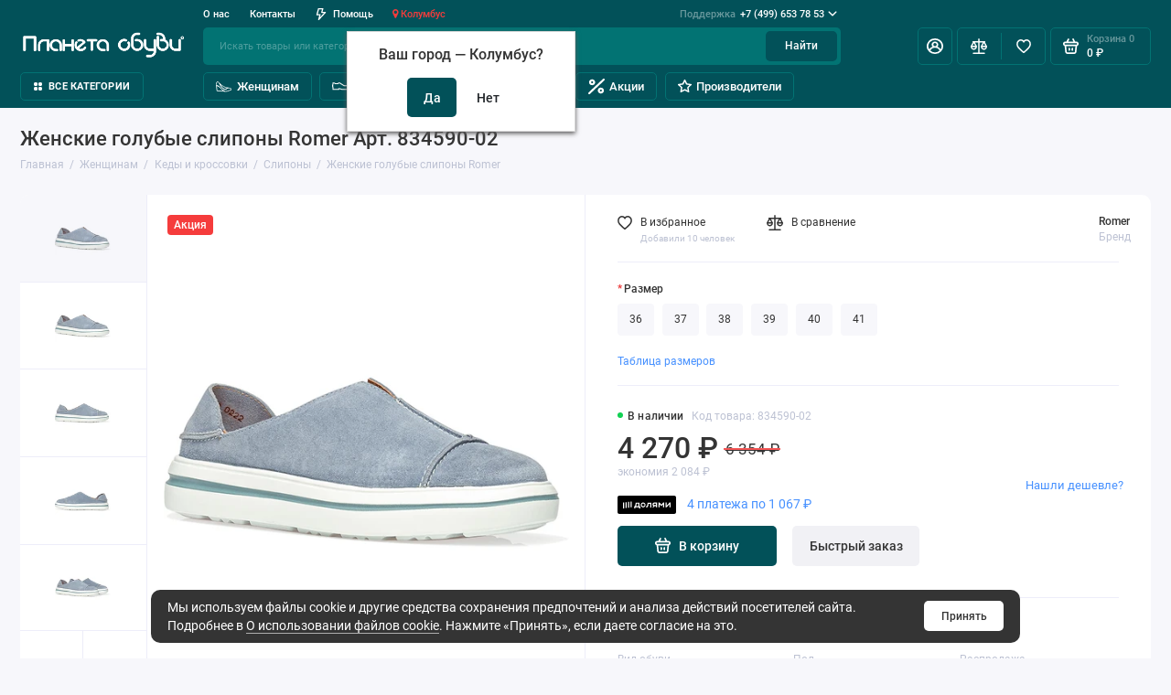

--- FILE ---
content_type: text/html; charset=utf-8
request_url: https://www.planetaobuvi.ru/zhenskaya-obuv/zhenskie-kedy-i-krossovki/zhenskie-slipony/834590-02_jenskie-golubye-slipony-romer
body_size: 36965
content:
<!doctype html>
<html dir="ltr" lang="ru">
  <head>
                <!-- Google Tag Manager -->
<script>(function(w,d,s,l,i){w[l]=w[l]||[];w[l].push({'gtm.start':
new Date().getTime(),event:'gtm.js'});var f=d.getElementsByTagName(s)[0],
j=d.createElement(s),dl=l!='dataLayer'?'&l='+l:'';j.async=true;j.src=
'https://www.googletagmanager.com/gtm.js?id='+i+dl;f.parentNode.insertBefore(j,f);
})(window,document,'script','dataLayer','GTM-N6RNRKV');</script>
<!-- End Google Tag Manager -->
            <meta charset="utf-8">
	<meta name="viewport" content="width=device-width, initial-scale=1, maximum-scale=5, shrink-to-fit=no">
	<meta name="format-detection" content="telephone=no">
    <base href="https://www.planetaobuvi.ru/">
    <title>Женские голубые слипоны Romer  — купить по цене 5208.33 р. в интернет-магазине Планета Обуви | 834590-02</title>
    <meta name="theme-color" content="#027373">
    <meta http-equiv="X-UA-Compatible" content="IE=Edge">
	<meta name="description" content="Женские голубые слипоны Romer артикул 834590-02 купить по выгодной цене в интернет-магазине Планета Обуви. Оперативная обработка заказов, бесплатная доставка по Москве и по России. Регулярные акции и распродажи.">
 
 
 
 
 
	<link rel="icon" type="image/png" href="https://www.planetaobuvi.ru/image/catalog/Favicon/favicon.svg" sizes="32x32">
 
	<link rel="icon" type="image/png" href="https://www.planetaobuvi.ru/image/catalog/Favicon/favicon.svg" sizes="16x16">
 
 
	<link rel="apple-touch-icon" sizes="180x180" href="https://www.planetaobuvi.ru/image/catalog/Favicon/favicon.svg">
 
 
	<link rel="preload" href="catalog/view/theme/prostore/fonts/Roboto-Regular.woff2" as="font" type="font/woff2" crossorigin>
	<link rel="preload" href="catalog/view/theme/prostore/fonts/Roboto-Medium.woff2" as="font" type="font/woff2" crossorigin>
	<link rel="preload" href="catalog/view/theme/prostore/fonts/Roboto-Bold.woff2" as="font" type="font/woff2" crossorigin>
 
	<link rel="stylesheet" href="catalog/view/theme/prostore/css/fontawesome/4.7.0/css/font-awesome.min.css?v1.2.0">
	<link rel="stylesheet" href="catalog/view/theme/prostore/css/bootstrap/5.1.3/bootstrap.min.css?v1.2.0">
	<link rel="stylesheet" href="catalog/view/theme/prostore/css/app.min.css?v1.2.0">
 
	<link href="catalog/view/javascript/progroman/progroman.citymanager.css?v=8.3-0" type="text/css" rel="stylesheet" media="screen">
 
	<link href="catalog/view/theme/default/stylesheet/buttons_modal_integration.css" type="text/css" rel="stylesheet" media="screen">
 
	<link href="catalog/view/theme/default/stylesheet/social_login.css" type="text/css" rel="stylesheet" media="screen">
 
<style>
:root {
--theme-primary-color: #025159;--theme-secondary-color: #027373;
--base-font-family: "Roboto", Arial, Helvetica, sans-serif;
}
@media (max-width: 767px) {:root {font-size: 9px; --theme-size: 9px; }}
body {font: 400 1.6rem/1.5 "Roboto", Arial, Helvetica, sans-serif;}
input:not([class]),textarea:not([class]),select:not([class]),select.form-control,.ui-input, .ui-range__input, .ui-textarea,.form-control:not(select),.ui-select,.ui-select select,.personal__order-table-info{
font-family: "Roboto", Arial, Helvetica, sans-serif;}
@media (min-width: 768px) {.personal__order-table {font-family: "Roboto", Arial, Helvetica, sans-serif;}}
@media (max-width: 767px) {.personal__order-table {font-family: "Roboto", Arial, Helvetica, sans-serif;}}
 
/* 025159 027373    */
	
.ui-btn.js-btn-preview {display: none;} 
.hidden {
  display: none
}
.simpleregister-button-block {
  overflow: inherit;
}

.categories__item-title{
  color:#000
}
.categories__item-link{
  background: rgba(16, 81, 87, 0.9)
}
.details__comments-rating-list .ui-progress{
  text-underline-offset: 0.1em;
}

.cdek_description{
  border: none;
}

.is-header-checkout .header__call-btn {
  border-color: #FFF;
}

#popup-sizeguide {
  max-width: fit-content;
  overflow: auto;
}

#popup-sizeguide .table.table-bordered {
  margin: 0;
  box-shadow: none;
}

#popup-sizeguide .table.table-bordered td:first-child {
  padding-left:0;
}

#popup-sizeguide .table.table-bordered td:last-child {
  padding-right:0;
}

.sku__sizeguide-action {
  font-size: 1.4rem;
  line-height: 1.2;
  font-weight: 400;
}

@media (max-width: 767px){
  .sku__slide {
    padding: 0
  }

  .sku__badges {
    display: none;
  }
}

@media (min-width: 576px) and (max-width: 1200px){
  .benefits .col-sm-2 {
    -ms-flex: auto;
    flex: auto;
    max-width: 50%;
  }
}

@media (max-width: 438px){
  .products__item--responsive .products__item-action .ui-btn--primary {
    max-width: 45px;
    text-indent: -9999px;
  }
  .products__item--responsive .ui-btn svg.icon-cart{
    margin: 0;
  }
}

.products__item-sizes-grid{
  position: absolute;
  right: 0;
  display: flex;
  flex-flow: column;
  gap: 0.3rem;
  top: 7rem;
  z-index: 90;
}
.products__item-sizes-grid .ui-badge{
  padding-right: 0.5rem;
  border-top-right-radius: 0;
  border-bottom-right-radius: 0;
  font-size: 1.2rem;
  background: #d6d6d6;
}

.products__item-sizes-inline{
  height: 2.6rem;
  margin-bottom: 1rem;
}

.products__item-sizes-inline .ui-badge{
  font-size: 1.2rem;
  background: #d6d6d6;
}

@media (max-width: 438px){
  .products__item-sizes-grid .ui-badge,
  .products__item-sizes-inline .ui-badge{
    font-size: 1rem;
  }
}

a.prmn-cmngr__city{
  color: #F53C3C;
  text-decoration: none;
}

.cart__item-text {
  display: inherit;
}
.header__search-item-image img {
  max-height: 100%;
}

.btp-slide{
  margin: 0 0 1rem;
}

.ui-add-to-cart .ui-btn--primary,
.ui-add-to-cart.is-active .ui-btn--primary{
  flex: 1;
  flex-direction: row-reverse;
  justify-content: center;
}
@media (min-width: 576px) {
	.ui-add-to-cart .ui-btn--primary svg.icon-cart,
	.ui-add-to-cart.is-active .ui-btn--primary svg.icon-cart {
  		margin: 0 1rem 0 0;
	}
}
.ui-number {
  display: none;
}

.ui-add-to-cart {
  justify-content: space-evenly;
}

.btp.product-thumb{
  padding: 0;
}
.btp.product-thumb .image,
.btp.product-thumb .image a{
  height: 100%;
  width: 100%;
  display: flex;
}
.btp.product-thumb .image img{
  object-fit: cover;
  min-width: 100%;
}

.btp.swiper-viewport {
  margin: auto;
  background: #fff;
  z-index: 1;
  border: 0;
  border-radius: 10px;
  box-shadow: none;
  width: 100%;
  position: relative;
  overflow: hidden;
}
.btp .swiper-button-prev::before, .btp .swiper-button-next::before, .btp .swiper-button-next::after, .btp .swiper-button-prev::after{width:unset;height:unset;font-family:unset;content:"";color:unset;font-size: unset;}

.social-login-buttons .buttons.clearfix {
  flex-direction: row !important;
}

.yandex-login-button__custom, .VkIdSdk_oauth_list {
  height: 38px !important;
}

.VkIdSdk_oauth_link_text {
  display: none !important;
}

.yandex-login-button--light:hover {
  background: var(--theme-primary-color) !important;
  color: #fff !important;
}

.yandex-login-button__custom .yandex-login-button__text {
  font: 500 1.4rem/1.5 "Roboto", Arial, Helvetica, sans-serif;
} 
	
</style>

 
		<link href="https://www.planetaobuvi.ru/zhenskaya-obuv/zhenskie-kedy-i-krossovki/zhenskie-slipony/834590-02_jenskie-golubye-slipony-romer" rel="canonical">
	 

 
    <!--<script src="catalog/view/javascript/prostore/plugins.min.js?v1.2.0"></script>-->
	<script src="catalog/view/javascript/prostore/plugins/jquery.min.js?v1.2.0"></script>
	<script src="catalog/view/javascript/prostore/plugins/jquery.fancybox.min.js?v1.2.0"></script>
	<script src="catalog/view/javascript/prostore/plugins/swiper.min.js?v1.2.0"></script>
	<script src="catalog/view/javascript/prostore/plugins/readmore.min.js?v1.2.0"></script>
	<script src="catalog/view/javascript/prostore/plugins/jquery.countdown.min.js?v1.2.0"></script>
	<script src="catalog/view/javascript/prostore/plugins/css-vars-ponyfill.min.js?v1.2.0"></script>
	<script src="catalog/view/javascript/prostore/plugins/sticky-kit.min.js?v1.2.0"></script>
	<script src="catalog/view/javascript/prostore/plugins/priority-nav.min.js?v1.2.0"></script>
	<script src="catalog/view/javascript/prostore/plugins/matchMedia.min.js?v1.2.0"></script>
	
	 
	<script src="catalog/view/javascript/prostore/bootstrap/5.1.3/bootstrap.min.js?v1.2.0"></script>
	<script src="catalog/view/javascript/prostore/app.js?v1.2.0"></script>
 
	<script src="catalog/view/javascript/progroman/jquery.progroman.autocomplete.js?v=8.3-0"></script>
 
	<script src="catalog/view/javascript/progroman/jquery.progroman.citymanager.js?v=8.3-0"></script>
 
	<script src="catalog/view/javascript/prostore/plugins/jquery.ez-plus.min.js"></script>
 
	<script src="https://challenges.cloudflare.com/turnstile/v0/api.js"></script>
 
	<script src="catalog/view/javascript/social_login/lazy_load_buttons.js"></script>
 
	<script src="https://unpkg.com/@vkid/sdk@<3.0.0/dist-sdk/umd/index.js"></script>
 
 

 
	<script>$(document).ready(function() {
  var self = this;
  var $mainContainer = $("data-callback");

  if (typeof $(document).inputmask !== "undefined" /*&& !window.localStorage.getItem('inputmaskFailed')*/) {
    var masked = [];
    $mainContainer.find("input[data-callback-mask]").each(function(indx) {
      var mask = $(this).attr("data-callback-mask");
      var id = $(this).attr("id");
      if (mask && id) {
        masked[masked.length] = [id, mask];
      }
    });
    try {
      for (var i = 0; i < masked.length; i++) {
        var id = masked[i][0];
        var mask = masked[i][1];

        $mainContainer.find("input[id=" + id + "]")
          .inputmask({
          mask: mask,
          clearMaskOnLostFocus: true,
          clearIncomplete: true,
        });
        /*.on('change', function() {
                            if ($(this).val().indexOf('_') > -1) {
                                window.localStorage.setItem('inputmaskFailed', true);
                                $(this).inputmask('remove');
                            }                      
                        });*/
      }
    } catch (err) {}
  }
})</script>
 


 
<!-- Google tag (gtag.js) -->
<script async src="https://www.googletagmanager.com/gtag/js?id=G-EHXE6KH1ND"></script>
<script>
  window.dataLayer = window.dataLayer || [];
  function gtag(){dataLayer.push(arguments);}
  gtag('js', new Date());

  gtag('config', 'G-EHXE6KH1ND');
</script> 
 

 

		<script>window.socialButtonsVersion = '3621d4be0db100768a969a8fb6404ae7';</script></head>
  <body class="is-page-default is-page-sticky page-homepage bootstrap-5 is-page-header-fixed is-header-v3  ">
                <!-- Google Tag Manager (noscript) -->
<noscript><iframe src="https://www.googletagmanager.com/ns.html?id=GTM-N6RNRKV"
height="0" width="0" style="display:none;visibility:hidden"></iframe></noscript>
<!-- End Google Tag Manager (noscript) -->
            <div class="app app--v3 is-footer-v3" id="app">
		<!-- Header V3 :: Start-->
		<header class="header header--v3">
			<div class="container-fluid">
				<div class="header__mobile header__mobile-fixed">
										<div class="header__nav">
						<button class="header__nav-btn js-nav-trigger" aria-label="Меню">
							<svg class="icon-toggle"><use xlink:href="catalog/view/theme/prostore/sprites/sprite.svg#icon-toggle"></use>
							</svg>
						</button>
						<div class="header__nav-offcanvas">
							<div class="header__nav-head">
								<button class="header__nav-close js-nav-trigger">
									<svg class="icon-close"><use xlink:href="catalog/view/theme/prostore/sprites/sprite.svg#icon-close"></use>
									</svg>
								</button>
								<span class="header__nav-title">Меню</span>
							</div>
							<div class="header__nav-body">
								<div class="header__nav-group header__nav-group--acc_action_cart">
																		<div class="header__nav-acc">
										<a class="header__nav-acc-btn" href="#signin" data-fancybox>
											<svg class="icon-acc"><use xlink:href="catalog/view/theme/prostore/sprites/sprite.svg#icon-acc"></use>
											</svg>
										</a>
									</div>
																		<div class="header__nav-action">
										<a class="header__nav-action-btn" href="https://www.planetaobuvi.ru/compare-products">
											<svg class="icon-compare"><use xlink:href="catalog/view/theme/prostore/sprites/sprite.svg#icon-compare"></use>
											</svg>
											<mark class="header__nav-action-counter js-compare-total"></mark>
										</a>
										<span class="header__nav-action-line"></span>
										<a class="header__nav-action-btn" href="https://www.planetaobuvi.ru/wishlist">
											<svg class="icon-favorites"><use xlink:href="catalog/view/theme/prostore/sprites/sprite.svg#icon-favorites"></use>
											</svg>
											<mark class="header__nav-action-counter js-wishlist-total"></mark>
										</a>
									</div>
									<div class="header__nav-cart">
										<a class="header__nav-cart-btn" href="https://www.planetaobuvi.ru/checkout">
											<svg class="icon-cart"><use xlink:href="catalog/view/theme/prostore/sprites/sprite.svg#icon-cart"></use>
											</svg>
											<span class="header__nav-cart-total js-cart-total"><mark><span class="cart-total-text">Корзина</span> <span class="cart-total-counter">0</span></mark><span class="cart-total-text">0 ₽</span> </span>
										</a>
									</div>
								</div>
								<ul class="header__catalog-menu"></ul>
																<div class="header__nav-support">
									<strong class="header__nav-support-title">Поддержка</strong>
									<ul class="header__nav-support-phones">
																				<li>
											<a class="header__nav-support-link" href="tel:+74996537853">+7 (499) 653 78 53 <svg class="icon-call"><use xlink:href="catalog/view/theme/prostore/sprites/sprite.svg#icon-call"></use>
												</svg>
											</a>
										</li>
																				<li>
											<a class="header__nav-support-link" href="tel:+79688112233">+7 (968) 811 22 33 <svg class="icon-call"><use xlink:href="catalog/view/theme/prostore/sprites/sprite.svg#icon-call"></use>
												</svg>
											</a>
										</li>
																			</ul>
									<p class="header__nav-support-worktime">Будни, с 09:00 до 18:00 по Мск</p>
								</div>
																																<div class="header__nav-social">
									<strong class="header__nav-social-title">Поддержка в мессенджере</strong>
									<ul class="header__nav-social-menu">
																				<li>
											<a class="header__nav-social-link" href="//wa.me/+74996537853">
												<svg class="icon-social-whatsapp"><use xlink:href="catalog/view/theme/prostore/sprites/sprite.svg#icon-social-whatsapp"></use>
												</svg>
											</a>
										</li>
																				<li>
											<a class="header__nav-social-link" href="//t.me/+79688112233">
												<svg class="icon-social-telegram"><use xlink:href="catalog/view/theme/prostore/sprites/sprite.svg#icon-social-telegram"></use>
												</svg>
											</a>
										</li>
																				<li>
											<a class="header__nav-social-link" href="mailto:mail@planetaobuvi.ru">
												<svg class="icon-social-email"><use xlink:href="catalog/view/theme/prostore/sprites/sprite.svg#icon-social-email"></use>
												</svg>
											</a>
										</li>
																			</ul>
								</div>
																								<div class="header__nav-group header__nav-group--currency_language"></div>
							</div>
						</div>
					</div>
										
					<a class="header__logo" href="https://www.planetaobuvi.ru/">
												<img src="https://www.planetaobuvi.ru/image/catalog/Logo/logo_hor_mob2.png" title="Планета Обуви" alt="Планета Обуви">
											</a>
					
																									<div class="header__call">
								<button class="header__call-btn js-call-trigger" aria-label="Поддержка">
									<svg class="icon-call"><use xlink:href="catalog/view/theme/prostore/sprites/sprite.svg#icon-call"></use>
									</svg>
								</button>
								<div class="header__call-offcanvas">
									<div class="header__call-offcanvas-in">
										<ul class="header__call-menu">
																						<li>
												<a class="header__call-link" href="tel:+74996537853">+7 (499) 653 78 53 <svg class="icon-call"><use xlink:href="catalog/view/theme/prostore/sprites/sprite.svg#icon-call"></use>
													</svg>
												</a>
											</li>
																						<li>
												<a class="header__call-link" href="tel:+79688112233">+7 (968) 811 22 33 <svg class="icon-call"><use xlink:href="catalog/view/theme/prostore/sprites/sprite.svg#icon-call"></use>
													</svg>
												</a>
											</li>
																																	<li>
												<a class="header__call-link" href="#callback_mobile" data-fancybox>Обратный звонок</a>
												<div class="fancybox-is-hidden popup" id="callback_mobile"><span class="popup__title">Заказать обратный звонок</span>
<div class="popup__form">
	<form class="data-callback">
		<div class="ui-field">
			<label class="ui-label required">Ваше имя:</label>
			<input class="ui-input" type="text" value="" name="name">
		</div>
		<div class="ui-field">
			<label class="ui-label required">Ваш телефон:</label>
			<input class="ui-input" type="tel" pattern="^[0-9-+\s()]*$" data-callback-mask="+7 (999) 999-99-99" value="" name="phone">
		</div>
		<div class="ui-field">
			<label class="ui-label">Комментарий: </label>
			<textarea class="ui-textarea" name="comment" cols="30" rows="10"></textarea>
		</div>
		<fieldset>
  <!--<legend>Captcha</legend>-->
  <div class="form-group required">
        <!--<label class="col-sm-2 control-label">Please complete the captcha validation below</label>-->
    <div class="col-sm-10">
      <div class="cf-turnstile" data-sitekey="0x4AAAAAAAgTGksldgGWPgn1" data-language="ru-ru"></div>
      </div>
      </div>
</fieldset>

		
		<button type="button" class="ui-btn ui-btn--60 ui-btn--primary ui-btn--fullwidth contact-send">Отправить</button>
		
		 
	</form>
</div>
</div>
											</li>
																						<li>
												<button class="header__call-link js-call-trigger">Закрыть</button>
											</li>
										</ul>
									</div>
								</div>
							</div>
																									<div class="header__catalog">
							<div class="header__catalog-offcanvas">
								<div class="header__catalog-head">
									<button class="header__catalog-close js-catalog-trigger">
										<svg class="icon-close"><use xlink:href="catalog/view/theme/prostore/sprites/sprite.svg#icon-close"></use>
										</svg>
									</button>
									<span class="header__catalog-title">Каталог </span>
								</div>
								<div class="header__catalog-body">
									<ul class="header__catalog-menu"></ul>
								</div>
							</div>
						</div>
												<div class="header__search">
							<div class="header__search-offcanvas">
								<div class="header__search-head">
									<button class="header__search-close js-search-trigger">
										<svg class="icon-close"><use xlink:href="catalog/view/theme/prostore/sprites/sprite.svg#icon-close"></use>
										</svg>
									</button>
									<span class="header__search-title">Поиск</span>
								</div>
								<div class="header__search-body">
									<div class="header__search-control">
										<input class="header__search-input js-search-input" type="search" name="search" value="" placeholder="Искать товары или категории">

										<button type="button" class="header__search-append js-search-btn">
											<svg class="icon-search"><use xlink:href="catalog/view/theme/prostore/sprites/sprite.svg#icon-search"></use>
											</svg>
										</button>
									</div>
									<div class="header__search-autocomplete"></div>
								</div>
							</div>
						</div>
									</div>
				
				<div class="header__desktop">
	<div class="header__row header__row--01">
		<div class="header__group header__group--info_call">
						<div class="header__info">
				<ul class="header__info-menu">
				   

					   
						<li>
	<a class="header__info-link" href="/about_us">
				О нас
	</a>
	<div class="header__info-offcanvas">
		<ul class="header__info-submenu">
						<li><a class="header__info-sublink" href="https://www.planetaobuvi.ru/brands" >Производители</a></li>
						<li><a class="header__info-sublink" href="https://www.planetaobuvi.ru/offer" >Публичная оферта</a></li>
						<li><a class="header__info-sublink" href="https://www.planetaobuvi.ru/privacy" >Политика конфиденциальности</a></li>
					</ul>
	</div>
</li>
					                    
 
				   

					   
						    <li><a class="header__info-link" href="https://www.planetaobuvi.ru/contact-us" >
                Контакты
        </a>
    </li>

					                    
 
				   

					   
						<li>
	<a class="header__info-link" href="/faq">
				   <svg width="12" height="15" viewBox="0 0 12 15" fill="none" xmlns="http://www.w3.org/2000/svg">
<path d="M11.9386 4.94949C11.8825 4.82106 11.7914 4.71083 11.6756 4.63132C11.5598 4.5518 11.424 4.50616 11.2835 4.49958H7.83486L8.79113 0.945259C8.82159 0.834037 8.82588 0.717319 8.80368 0.604175C8.78148 0.491031 8.73339 0.384508 8.66313 0.292884C8.59298 0.20214 8.5029 0.128601 8.39979 0.0779084C8.29667 0.0272154 8.18327 0.000715034 8.06828 0.000439776H2.79747C2.62747 -0.00535904 2.46052 0.0463308 2.32379 0.147091C2.18706 0.24785 2.08862 0.391744 2.04449 0.555334L0.0265265 8.0539C-0.00392965 8.16512 -0.00822442 8.28184 0.013976 8.39498C0.0361765 8.50813 0.0842741 8.61465 0.154532 8.70627C0.225451 8.79803 0.316742 8.87218 0.421251 8.92291C0.52576 8.97365 0.640647 8.9996 0.75691 8.99872H3.67092L2.30803 14.0528C2.26338 14.2157 2.2753 14.3889 2.34185 14.5443C2.4084 14.6997 2.52568 14.8282 2.6747 14.9089C2.82372 14.9896 2.99574 15.0178 3.16289 14.989C3.33003 14.9602 3.48251 14.876 3.59562 14.7501L11.803 5.75184C11.9008 5.64527 11.9655 5.51288 11.9896 5.37056C12.0136 5.22824 11.9959 5.08204 11.9386 4.94949ZM4.56695 11.4582L5.37264 8.45882C5.40309 8.3476 5.40739 8.23088 5.38519 8.11774C5.36299 8.00459 5.31489 7.89807 5.24463 7.80645C5.17448 7.7157 5.0844 7.64216 4.98129 7.59147C4.87818 7.54078 4.76477 7.51428 4.64978 7.514H1.75836L3.36973 1.50015H7.08188L6.12561 5.05447C6.09491 5.16774 6.09132 5.28661 6.11515 5.40151C6.13897 5.51641 6.18953 5.62414 6.26277 5.71604C6.33601 5.80794 6.42988 5.88144 6.53683 5.93063C6.64379 5.97983 6.76084 6.00335 6.87858 5.99929H9.5667L4.56695 11.4582Z" fill="currentColor"/>
</svg>

				Помощь
	</a>
	<div class="header__info-offcanvas">
		<ul class="header__info-submenu">
						<li><a class="header__info-sublink" href="https://www.planetaobuvi.ru/kak-sdelat-zakaz" >Как сделать заказ</a></li>
						<li><a class="header__info-sublink" href="https://www.planetaobuvi.ru/kak-vybrat-razmer" >Как выбрать размер</a></li>
						<li><a class="header__info-sublink" href="https://www.planetaobuvi.ru/delivery" >Доставка и оплата</a></li>
						<li><a class="header__info-sublink" href="https://www.planetaobuvi.ru/vozvrat-tovara-i-denezhnykh-sredstv" >Обмен и возврат</a></li>
					</ul>
	</div>
</li>
					                    
 
				  				  <div class="prmn-cmngr"></div>
				</ul>
			</div>
									<div class="header__call">
				<button class="header__call-btn">
					<mark>Поддержка</mark> +7 (499) 653 78 53 <svg class="icon-arrow-down"><use xlink:href="catalog/view/theme/prostore/sprites/sprite.svg#icon-arrow-down"></use>
					</svg>
				</button>
				<div class="header__call-offcanvas">
					<ul class="header__call-menu">
												<li>
							<a class="header__call-link" href="tel:+74996537853"> +7 (499) 653 78 53</a>
						</li>
												<li>
							<a class="header__call-link" href="tel:+79688112233"> +7 (968) 811 22 33</a>
						</li>
																		<li>
							<a class="header__call-link" href="#callback" data-fancybox>Обратный звонок</a>
						</li>
											</ul>
					<div class="fancybox-is-hidden popup" id="callback"><span class="popup__title">Заказать обратный звонок</span>
<div class="popup__form">
	<form class="data-callback">
		<div class="ui-field">
			<label class="ui-label required">Ваше имя:</label>
			<input class="ui-input" type="text" value="" name="name">
		</div>
		<div class="ui-field">
			<label class="ui-label required">Ваш телефон:</label>
			<input class="ui-input" type="tel" pattern="^[0-9-+\s()]*$" data-callback-mask="+7 (999) 999-99-99" value="" name="phone">
		</div>
		<div class="ui-field">
			<label class="ui-label">Комментарий: </label>
			<textarea class="ui-textarea" name="comment" cols="30" rows="10"></textarea>
		</div>
		<fieldset>
  <!--<legend>Captcha</legend>-->
  <div class="form-group required">
        <!--<label class="col-sm-2 control-label">Please complete the captcha validation below</label>-->
    <div class="col-sm-10">
      <div class="cf-turnstile" data-sitekey="0x4AAAAAAAgTGksldgGWPgn1" data-language="ru-ru"></div>
      </div>
      </div>
</fieldset>

		
		<button type="button" class="ui-btn ui-btn--60 ui-btn--primary ui-btn--fullwidth contact-send">Отправить</button>
		
		 
	</form>
</div>
</div>
				</div>
			</div>
					</div>
			</div>
	<div class="header__row header__row--02 header-fixed" data-fixed-height="80">
		<a class="header__logo" href="https://www.planetaobuvi.ru/">
						<img src="https://www.planetaobuvi.ru/image/catalog/Logo/logo_hor_mob2.png" title="Планета Обуви" alt="Планета Обуви">
					</a>
				<div class="header__catalog--clone"></div>
				<div class="header__search">
			<div class="header__search-control">
				<input class="header__search-input js-search-input" type="search" name="search" value="" placeholder="Искать товары или категории">

				<button type="button" class="header__search-btn js-search-btn">Найти</button>
			</div>
			<div class="header__search-autocomplete"></div>
		</div>
		<div class="header__group header__group--acc_action_cart">
			<div class="header__acc">
								<a class="header__acc-btn" href="#signin" data-fancybox aria-label="Личный кабинет">
					<svg class="icon-acc"><use xlink:href="catalog/view/theme/prostore/sprites/sprite.svg#icon-acc"></use>
					</svg>
				</a>
							</div>
			<div class="header__action">
				<a class="header__action-btn" href="https://www.planetaobuvi.ru/compare-products" aria-label="Сравнение">
					<svg class="icon-compare"><use xlink:href="catalog/view/theme/prostore/sprites/sprite.svg#icon-compare"></use>
					</svg>
					<mark class="header__action-counter js-compare-total"></mark>
				</a>
				<span class="header__action-line"></span>
				<a class="header__action-btn" href="https://www.planetaobuvi.ru/wishlist" aria-label="Избранное">
					<svg class="icon-favorites"><use xlink:href="catalog/view/theme/prostore/sprites/sprite.svg#icon-favorites"></use>
					</svg>
					<mark class="header__action-counter js-wishlist-total"></mark>
				</a>
			</div>
			<div class="header__cart" id="cart">
	<a class="header__cart-btn js-cart-call" href="https://www.planetaobuvi.ru/checkout">
		<svg class="icon-cart"><use xlink:href="catalog/view/theme/prostore/sprites/sprite.svg#icon-cart"></use>
		</svg>
		<span class="header__cart-total js-cart-total">
			<span id="cart-total">
				<mark><span class="cart-total-text">Корзина</span> <span class="cart-total-counter">0</span></mark><span class="cart-total-text">0 ₽</span>
			</span>
		</span>
	</a>
	<div class="header__cart-overlay"></div>
	<div class="header__cart-load">
	<div class="header__cart-offcanvas">
		<div class="header__cart-scrollbar ">
			<button class="header__cart-close">
				<svg class="icon-close-cart"><use xlink:href="catalog/view/theme/prostore/sprites/sprite.svg#icon-close-cart"></use>
				</svg>
			</button>
			<div class="header__cart-head">
				<span class="header__cart-title">Корзина</span>
							</div>
			<div class="header__cart-body">
												Ваша корзина пуста!
							</div>
		</div>
					</div>
	</div>
</div>
		</div>
	</div>
	<div class="header__row header__row--03">
		<!-- MAIN NAV  -->
		
				<!-- MAIN NAV Vertical  -->
		<div class="header__catalog header__catalog--fullwidth">
			<button class="header__catalog-btn" onclick="window.location.href='/all-categories'">
				<svg class="icon-catalog"><use xlink:href="catalog/view/theme/prostore/sprites/sprite.svg#icon-catalog"></use>
				</svg> Все категории 			</button>
			<div class="header__catalog-offcanvas">
				<div class="header__catalog-aside">
					<ul class="header__catalog-menu">
												 
							 
	 
    	 <li>
		 <a class="header__catalog-link" href="https://www.planetaobuvi.ru/zhenskaya-obuv" data-catalog-target="drop_category_223">
							<span class="header__catalog-link-icon">
				<svg width="18" height="18" viewBox="0 0 18 18" fill="none" xmlns="http://www.w3.org/2000/svg">
<path opacity="0.1" d="M16.7061 12.2815C16.3061 12.6944 13.2222 13.9589 11.0867 13.9589C10.5383 13.9589 10.048 13.8686 9.59634 13.7008C9.37698 13.617 9.16408 13.5137 8.95117 13.3976C9.37053 13.5395 9.82215 13.6105 10.3189 13.6105C12.4544 13.6105 15.5448 12.346 15.9384 11.9331C16.2739 11.5847 16.3255 11.0298 16.0997 10.6943C16.39 10.7524 16.6094 10.8105 16.6997 10.875C17.0997 11.146 17.0997 11.8621 16.7061 12.2815Z" fill="white"/>
<path d="M16.7004 12.2787C16.3004 12.6916 13.2165 13.9562 11.081 13.9562C10.5326 13.9562 10.0423 13.8658 9.59066 13.6981C8.28096 13.2078 7.24224 12.0335 5.80996 10.3432C3.88735 8.0722 1.16473 7.67219 1.16473 7.67219C0.706657 5.92378 1.21634 4.52376 2.53894 3.41406C3.21637 4.13665 3.8938 4.82054 4.57123 5.45925C7.1223 11.0274 10.2184 13.4541 13.2488 10.3432C13.2488 10.3432 16.3004 10.5884 16.7004 10.8658C17.094 11.1432 17.094 11.8593 16.7004 12.2787Z" fill="white" stroke="black" stroke-miterlimit="10" stroke-linecap="round" stroke-linejoin="round"/>
<path d="M13.2455 10.3429C10.1047 13.4603 7.02741 10.996 4.56152 5.45898C7.48415 8.21386 10.381 10.1042 13.2455 10.3429Z" fill="white" stroke="black" stroke-miterlimit="10" stroke-linecap="round" stroke-linejoin="round"/>
<path d="M9.58121 13.7036L1.97464 13.5101L1.15527 7.67773C1.15527 7.67773 3.8779 8.07774 5.8005 10.3487C7.23924 12.0391 8.27151 13.2068 9.58121 13.7036Z" fill="white" stroke="black" stroke-miterlimit="10" stroke-linecap="round" stroke-linejoin="round"/>
</svg>

				</span>
						 <span class="header__catalog-link-text">Женщинам</span>
			 <span class="header__catalog-link-arrow">
				 <svg class="icon-arrow-right"><use xlink:href="catalog/view/theme/prostore/sprites/sprite.svg#icon-arrow-right"></use>
				 </svg>
			 </span>
		 </a>
		 <div class="header__catalog-dropdown" data-catalog-dropdown="drop_category_223">
			 <ul class="header__catalog-menu">
				 				 				 <li>
					 <a class="header__catalog-link" href="https://www.planetaobuvi.ru/zhenskaya-obuv/zhenskie-baletki">
						 <span class="header__catalog-link-text">Балетки</span>
					 </a>
				 </li>
				 				 				 				 <li>
					 <a class="header__catalog-link" href="https://www.planetaobuvi.ru/zhenskaya-obuv/zhenskie-bosonozhki">
						 <span class="header__catalog-link-text">Босоножки</span>
					 </a>
				 </li>
				 				 				 				 <li>
					 <a class="header__catalog-link" href="https://www.planetaobuvi.ru/zhenskaya-obuv/zhenskie-botinki">
						 <span class="header__catalog-link-text">Ботинки</span>
						 <span class="header__catalog-link-arrow">
							 <svg class="icon-arrow-right"><use xlink:href="catalog/view/theme/prostore/sprites/sprite.svg#icon-arrow-right"></use>
							 </svg>
						 </span>
					 </a>
					 <div class="header__catalog-dropdown">
						 <ul class="header__catalog-menu">
							 							 							 <li>
								 <a class="header__catalog-link" href="https://www.planetaobuvi.ru/zhenskaya-obuv/zhenskie-botinki/zhenskie-berczy">
									 <span class="header__catalog-link-text">Берцы</span>
								 </a>
							 </li>
							 							 							 							 <li>
								 <a class="header__catalog-link" href="https://www.planetaobuvi.ru/zhenskaya-obuv/zhenskie-botinki/zhenskie-botilony">
									 <span class="header__catalog-link-text">Ботильоны</span>
								 </a>
							 </li>
							 							 							 							 <li>
								 <a class="header__catalog-link" href="https://www.planetaobuvi.ru/zhenskaya-obuv/zhenskie-botinki/zhenskie-vysokie-botinki">
									 <span class="header__catalog-link-text">Высокие ботинки</span>
								 </a>
							 </li>
							 							 							 							 <li>
								 <a class="header__catalog-link" href="https://www.planetaobuvi.ru/zhenskaya-obuv/zhenskie-botinki/zhenskie-nizkie-botinki">
									 <span class="header__catalog-link-text">Низкие ботинки</span>
								 </a>
							 </li>
							 							 							 							 <li>
								 <a class="header__catalog-link" href="https://www.planetaobuvi.ru/zhenskaya-obuv/zhenskie-botinki/zhenskie-chelsi">
									 <span class="header__catalog-link-text">Челси</span>
								 </a>
							 </li>
							 							 							 
						 </ul>
					 </div>
				 </li>
				 				 				 				 <li>
					 <a class="header__catalog-link" href="https://www.planetaobuvi.ru/zhenskaya-obuv/zhenskie-valenki-i-dutiki">
						 <span class="header__catalog-link-text">Валенки и дутики</span>
					 </a>
				 </li>
				 				 				 				 <li>
					 <a class="header__catalog-link" href="https://www.planetaobuvi.ru/zhenskaya-obuv/shoes-domashnaja">
						 <span class="header__catalog-link-text">Домашняя обувь</span>
					 </a>
				 </li>
				 				 				 				 <li>
					 <a class="header__catalog-link" href="https://www.planetaobuvi.ru/zhenskaya-obuv/zhenskie-kedy-i-krossovki">
						 <span class="header__catalog-link-text">Кеды и кроссовки</span>
						 <span class="header__catalog-link-arrow">
							 <svg class="icon-arrow-right"><use xlink:href="catalog/view/theme/prostore/sprites/sprite.svg#icon-arrow-right"></use>
							 </svg>
						 </span>
					 </a>
					 <div class="header__catalog-dropdown">
						 <ul class="header__catalog-menu">
							 							 							 <li>
								 <a class="header__catalog-link" href="https://www.planetaobuvi.ru/zhenskaya-obuv/zhenskie-kedy-i-krossovki/zhenskie-povsednevnye-kedy">
									 <span class="header__catalog-link-text">Повседневные кеды</span>
								 </a>
							 </li>
							 							 							 							 <li>
								 <a class="header__catalog-link" href="https://www.planetaobuvi.ru/zhenskaya-obuv/zhenskie-kedy-i-krossovki/zhenskie-povsednevnye-krossovki">
									 <span class="header__catalog-link-text">Повседневные кроссовки</span>
								 </a>
							 </li>
							 							 							 							 <li>
								 <a class="header__catalog-link" href="https://www.planetaobuvi.ru/zhenskaya-obuv/zhenskie-kedy-i-krossovki/zhenskie-slipony">
									 <span class="header__catalog-link-text">Слипоны</span>
								 </a>
							 </li>
							 							 							 
						 </ul>
					 </div>
				 </li>
				 				 				 				 <li>
					 <a class="header__catalog-link" href="https://www.planetaobuvi.ru/zhenskaya-obuv/zhenskie-mokasiny-i-topsajdery">
						 <span class="header__catalog-link-text">Мокасины и топсайдеры</span>
						 <span class="header__catalog-link-arrow">
							 <svg class="icon-arrow-right"><use xlink:href="catalog/view/theme/prostore/sprites/sprite.svg#icon-arrow-right"></use>
							 </svg>
						 </span>
					 </a>
					 <div class="header__catalog-dropdown">
						 <ul class="header__catalog-menu">
							 							 							 <li>
								 <a class="header__catalog-link" href="https://www.planetaobuvi.ru/zhenskaya-obuv/zhenskie-mokasiny-i-topsajdery/zhenskie-mokasiny">
									 <span class="header__catalog-link-text">Мокасины</span>
								 </a>
							 </li>
							 							 							 
						 </ul>
					 </div>
				 </li>
				 				 				 				 <li>
					 <a class="header__catalog-link" href="https://www.planetaobuvi.ru/zhenskaya-obuv/zhenskaya-obuv-bolshikh-razmerov">
						 <span class="header__catalog-link-text">Обувь больших размеров</span>
					 </a>
				 </li>
				 				 				 				 <li>
					 <a class="header__catalog-link" href="https://www.planetaobuvi.ru/zhenskaya-obuv/zhenskaya-obuv-na-polnuyu-nogu">
						 <span class="header__catalog-link-text">Обувь на полную ногу</span>
					 </a>
				 </li>
				 				 				 				 <li>
					 <a class="header__catalog-link" href="https://www.planetaobuvi.ru/zhenskaya-obuv/zhenskie-polubotinki">
						 <span class="header__catalog-link-text">Полуботинки</span>
					 </a>
				 </li>
				 				 				 				 <li>
					 <a class="header__catalog-link" href="https://www.planetaobuvi.ru/zhenskaya-obuv/zhenskie-sabo-i-myuli">
						 <span class="header__catalog-link-text">Сабо и мюли</span>
					 </a>
				 </li>
				 				 				 				 <li>
					 <a class="header__catalog-link" href="https://www.planetaobuvi.ru/zhenskaya-obuv/zhenskie-sandalii">
						 <span class="header__catalog-link-text">Сандалии</span>
					 </a>
				 </li>
				 				 				 				 <li>
					 <a class="header__catalog-link" href="https://www.planetaobuvi.ru/zhenskaya-obuv/zhenskie-sapogi-i-polusapogi">
						 <span class="header__catalog-link-text">Сапоги и полусапоги</span>
						 <span class="header__catalog-link-arrow">
							 <svg class="icon-arrow-right"><use xlink:href="catalog/view/theme/prostore/sprites/sprite.svg#icon-arrow-right"></use>
							 </svg>
						 </span>
					 </a>
					 <div class="header__catalog-dropdown">
						 <ul class="header__catalog-menu">
							 							 							 <li>
								 <a class="header__catalog-link" href="https://www.planetaobuvi.ru/zhenskaya-obuv/zhenskie-sapogi-i-polusapogi/zhenskie-botforty">
									 <span class="header__catalog-link-text">Ботфорты</span>
								 </a>
							 </li>
							 							 							 							 <li>
								 <a class="header__catalog-link" href="https://www.planetaobuvi.ru/zhenskaya-obuv/zhenskie-sapogi-i-polusapogi/zhenskie-polusapogi">
									 <span class="header__catalog-link-text">Полусапоги</span>
								 </a>
							 </li>
							 							 							 							 <li>
								 <a class="header__catalog-link" href="https://www.planetaobuvi.ru/zhenskaya-obuv/zhenskie-sapogi-i-polusapogi/zhensapogi">
									 <span class="header__catalog-link-text">Сапоги</span>
								 </a>
							 </li>
							 							 							 
						 </ul>
					 </div>
				 </li>
				 				 				 				 <li>
					 <a class="header__catalog-link" href="https://www.planetaobuvi.ru/zhenskaya-obuv/zhenskie-tufli">
						 <span class="header__catalog-link-text">Туфли</span>
						 <span class="header__catalog-link-arrow">
							 <svg class="icon-arrow-right"><use xlink:href="catalog/view/theme/prostore/sprites/sprite.svg#icon-arrow-right"></use>
							 </svg>
						 </span>
					 </a>
					 <div class="header__catalog-dropdown">
						 <ul class="header__catalog-menu">
							 							 							 <li>
								 <a class="header__catalog-link" href="https://www.planetaobuvi.ru/zhenskaya-obuv/zhenskie-tufli/shoeszakrytye">
									 <span class="header__catalog-link-text">Закрытые туфли</span>
								 </a>
							 </li>
							 							 							 							 <li>
								 <a class="header__catalog-link" href="https://www.planetaobuvi.ru/zhenskaya-obuv/zhenskie-tufli/shoes-lodochki">
									 <span class="header__catalog-link-text">Лодочки</span>
								 </a>
							 </li>
							 							 							 							 <li>
								 <a class="header__catalog-link" href="https://www.planetaobuvi.ru/zhenskaya-obuv/zhenskie-tufli/zhenskie-lofery">
									 <span class="header__catalog-link-text">Лоферы</span>
								 </a>
							 </li>
							 							 							 							 <li>
								 <a class="header__catalog-link" href="https://www.planetaobuvi.ru/zhenskaya-obuv/zhenskie-tufli/zhenskie-slipery">
									 <span class="header__catalog-link-text">Слиперы</span>
								 </a>
							 </li>
							 							 							 							 <li>
								 <a class="header__catalog-link" href="https://www.planetaobuvi.ru/zhenskaya-obuv/zhenskie-tufli/maryjaneshoes">
									 <span class="header__catalog-link-text">Туфли Мэри Джейн</span>
								 </a>
							 </li>
							 							 							 
						 </ul>
					 </div>
				 </li>
				 				 				 				 <li>
					 <a class="header__catalog-link" href="https://www.planetaobuvi.ru/zhenskaya-obuv/zhenskie-uggi">
						 <span class="header__catalog-link-text">Угги</span>
					 </a>
				 </li>
				 				 				 				 <li>
					 <a class="header__catalog-link" href="https://www.planetaobuvi.ru/zhenskaya-obuv/zhenskie-shlepanczy-i-slanczy">
						 <span class="header__catalog-link-text">Шлепанцы и сланцы</span>
					 </a>
				 </li>
				 				 			 </ul>
		 </div>
	 </li>									
     
 
	 
    	 <li>
		 <a class="header__catalog-link" href="https://www.planetaobuvi.ru/muzhskaya-obuv" data-catalog-target="drop_category_258">
							<span class="header__catalog-link-icon">
				<svg width="18" height="18" viewBox="0 0 18 18" fill="none" xmlns="http://www.w3.org/2000/svg">
<path d="M8.31566 11.875H7.7V12V12.5H7.2H3.3H2.8V12V10.8518C2.79566 10.8409 2.7911 10.8293 2.78636 10.8169C2.75293 10.7299 2.7101 10.6068 2.66781 10.4526C2.58337 10.1447 2.5 9.70912 2.5 9.1875C2.5 8.66588 2.58337 8.23027 2.66781 7.92243C2.7101 7.76823 2.75293 7.6451 2.78636 7.55807C2.7911 7.54571 2.79566 7.53408 2.8 7.52318V7V6.5H3.3H3.9H4.11311L4.26069 6.65373L4.71311 7.125H6.98689L7.43931 6.65373L7.58689 6.5H7.8H8.4H8.55658L8.6852 6.58932L12.1566 9H13.8C14.2576 9 14.6921 9.18955 15.0092 9.51985C15.3256 9.84946 15.5 10.2923 15.5 10.75V12V12.5H15H10.2H10.1157L10.036 12.4723L8.31566 11.875Z" fill="white" stroke="black"/>
</svg>

				</span>
						 <span class="header__catalog-link-text">Мужчинам</span>
			 <span class="header__catalog-link-arrow">
				 <svg class="icon-arrow-right"><use xlink:href="catalog/view/theme/prostore/sprites/sprite.svg#icon-arrow-right"></use>
				 </svg>
			 </span>
		 </a>
		 <div class="header__catalog-dropdown" data-catalog-dropdown="drop_category_258">
			 <ul class="header__catalog-menu">
				 				 				 <li>
					 <a class="header__catalog-link" href="https://www.planetaobuvi.ru/muzhskaya-obuv/muzhskie-botinki">
						 <span class="header__catalog-link-text">Ботинки</span>
						 <span class="header__catalog-link-arrow">
							 <svg class="icon-arrow-right"><use xlink:href="catalog/view/theme/prostore/sprites/sprite.svg#icon-arrow-right"></use>
							 </svg>
						 </span>
					 </a>
					 <div class="header__catalog-dropdown">
						 <ul class="header__catalog-menu">
							 							 							 <li>
								 <a class="header__catalog-link" href="https://www.planetaobuvi.ru/muzhskaya-obuv/muzhskie-botinki/muzhskie-vysokie-botinki">
									 <span class="header__catalog-link-text">Высокие ботинки</span>
								 </a>
							 </li>
							 							 							 							 <li>
								 <a class="header__catalog-link" href="https://www.planetaobuvi.ru/muzhskaya-obuv/muzhskie-botinki/muzhskie-nizkie-botinki">
									 <span class="header__catalog-link-text">Низкие ботинки</span>
								 </a>
							 </li>
							 							 							 							 <li>
								 <a class="header__catalog-link" href="https://www.planetaobuvi.ru/muzhskaya-obuv/muzhskie-botinki/muzhskie-chelsi">
									 <span class="header__catalog-link-text">Челси</span>
								 </a>
							 </li>
							 							 							 
						 </ul>
					 </div>
				 </li>
				 				 				 				 <li>
					 <a class="header__catalog-link" href="https://www.planetaobuvi.ru/muzhskaya-obuv/muzhskie-valenki-i-dutiki">
						 <span class="header__catalog-link-text">Валенки и дутики</span>
					 </a>
				 </li>
				 				 				 				 <li>
					 <a class="header__catalog-link" href="https://www.planetaobuvi.ru/muzhskaya-obuv/shoes-domashnaja-obuv">
						 <span class="header__catalog-link-text">Домашняя обувь</span>
					 </a>
				 </li>
				 				 				 				 <li>
					 <a class="header__catalog-link" href="https://www.planetaobuvi.ru/muzhskaya-obuv/muzhskie-kedy-i-krossovki">
						 <span class="header__catalog-link-text">Кеды и кроссовки</span>
						 <span class="header__catalog-link-arrow">
							 <svg class="icon-arrow-right"><use xlink:href="catalog/view/theme/prostore/sprites/sprite.svg#icon-arrow-right"></use>
							 </svg>
						 </span>
					 </a>
					 <div class="header__catalog-dropdown">
						 <ul class="header__catalog-menu">
							 							 							 <li>
								 <a class="header__catalog-link" href="https://www.planetaobuvi.ru/muzhskaya-obuv/muzhskie-kedy-i-krossovki/muzhskie-povsednevnye-kedy">
									 <span class="header__catalog-link-text">Повседневные кеды</span>
								 </a>
							 </li>
							 							 							 							 <li>
								 <a class="header__catalog-link" href="https://www.planetaobuvi.ru/muzhskaya-obuv/muzhskie-kedy-i-krossovki/muzhskie-povsednevnye-krossovki">
									 <span class="header__catalog-link-text">Повседневные кроссовки</span>
								 </a>
							 </li>
							 							 							 							 <li>
								 <a class="header__catalog-link" href="https://www.planetaobuvi.ru/muzhskaya-obuv/muzhskie-kedy-i-krossovki/muzhskie-slipony">
									 <span class="header__catalog-link-text">Слипоны</span>
								 </a>
							 </li>
							 							 							 
						 </ul>
					 </div>
				 </li>
				 				 				 				 <li>
					 <a class="header__catalog-link" href="https://www.planetaobuvi.ru/muzhskaya-obuv/muzhskie-mokasiny-i-topsajdery">
						 <span class="header__catalog-link-text">Мокасины и топсайдеры</span>
						 <span class="header__catalog-link-arrow">
							 <svg class="icon-arrow-right"><use xlink:href="catalog/view/theme/prostore/sprites/sprite.svg#icon-arrow-right"></use>
							 </svg>
						 </span>
					 </a>
					 <div class="header__catalog-dropdown">
						 <ul class="header__catalog-menu">
							 							 							 <li>
								 <a class="header__catalog-link" href="https://www.planetaobuvi.ru/muzhskaya-obuv/muzhskie-mokasiny-i-topsajdery/muzhskie-mokasiny">
									 <span class="header__catalog-link-text">Мокасины</span>
								 </a>
							 </li>
							 							 							 							 <li>
								 <a class="header__catalog-link" href="https://www.planetaobuvi.ru/muzhskaya-obuv/muzhskie-mokasiny-i-topsajdery/muzhskie-topsajdery">
									 <span class="header__catalog-link-text">Топсайдеры</span>
								 </a>
							 </li>
							 							 							 
						 </ul>
					 </div>
				 </li>
				 				 				 				 <li>
					 <a class="header__catalog-link" href="https://www.planetaobuvi.ru/muzhskaya-obuv/muzhskie-polubotinki">
						 <span class="header__catalog-link-text">Полуботинки</span>
					 </a>
				 </li>
				 				 				 				 <li>
					 <a class="header__catalog-link" href="https://www.planetaobuvi.ru/muzhskaya-obuv/muzhskie-sabo-i-myuli">
						 <span class="header__catalog-link-text">Сабо и мюли</span>
					 </a>
				 </li>
				 				 				 				 <li>
					 <a class="header__catalog-link" href="https://www.planetaobuvi.ru/muzhskaya-obuv/muzhskie-sandalii">
						 <span class="header__catalog-link-text">Сандалии</span>
					 </a>
				 </li>
				 				 				 				 <li>
					 <a class="header__catalog-link" href="https://www.planetaobuvi.ru/muzhskaya-obuv/muzhskie-sapogi">
						 <span class="header__catalog-link-text">Сапоги</span>
					 </a>
				 </li>
				 				 				 				 <li>
					 <a class="header__catalog-link" href="https://www.planetaobuvi.ru/muzhskaya-obuv/muzhskie-tufli">
						 <span class="header__catalog-link-text">Туфли</span>
						 <span class="header__catalog-link-arrow">
							 <svg class="icon-arrow-right"><use xlink:href="catalog/view/theme/prostore/sprites/sprite.svg#icon-arrow-right"></use>
							 </svg>
						 </span>
					 </a>
					 <div class="header__catalog-dropdown">
						 <ul class="header__catalog-menu">
							 							 							 <li>
								 <a class="header__catalog-link" href="https://www.planetaobuvi.ru/muzhskaya-obuv/muzhskie-tufli/muzhskie-brogi">
									 <span class="header__catalog-link-text">Броги</span>
								 </a>
							 </li>
							 							 							 							 <li>
								 <a class="header__catalog-link" href="https://www.planetaobuvi.ru/muzhskaya-obuv/muzhskie-tufli/muzhskie-derbi">
									 <span class="header__catalog-link-text">Дерби</span>
								 </a>
							 </li>
							 							 							 							 <li>
								 <a class="header__catalog-link" href="https://www.planetaobuvi.ru/muzhskaya-obuv/muzhskie-tufli/muzhskie-lofery">
									 <span class="header__catalog-link-text">Лоферы</span>
								 </a>
							 </li>
							 							 							 							 <li>
								 <a class="header__catalog-link" href="https://www.planetaobuvi.ru/muzhskaya-obuv/muzhskie-tufli/muzhskie-monki">
									 <span class="header__catalog-link-text">Монки</span>
								 </a>
							 </li>
							 							 							 							 <li>
								 <a class="header__catalog-link" href="https://www.planetaobuvi.ru/muzhskaya-obuv/muzhskie-tufli/muzhskie-oksfordy">
									 <span class="header__catalog-link-text">Оксфорды</span>
								 </a>
							 </li>
							 							 							 							 <li>
								 <a class="header__catalog-link" href="https://www.planetaobuvi.ru/muzhskaya-obuv/muzhskie-tufli/muzhskie-slipery">
									 <span class="header__catalog-link-text">Слиперы</span>
								 </a>
							 </li>
							 							 							 							 <li>
								 <a class="header__catalog-link" href="https://www.planetaobuvi.ru/muzhskaya-obuv/muzhskie-tufli/shoes-muzhskie-tufli">
									 <span class="header__catalog-link-text">Туфли</span>
								 </a>
							 </li>
							 							 							 
						 </ul>
					 </div>
				 </li>
				 				 			 </ul>
		 </div>
	 </li>									
     
 
	 
    		<li>
			<a class="header__catalog-link" href="https://www.planetaobuvi.ru/uhod-za-obuvyu" data-catalog-target>
								<span class="header__catalog-link-icon">
					<svg width="18" height="18" viewBox="0 0 18 18" fill="none" xmlns="http://www.w3.org/2000/svg">
<path d="M9.96008 4.95476L2.4489 9.69708C2.31142 9.78389 2.19815 9.90409 2.11966 10.0465C2.04116 10.1889 2 10.3488 2 10.5114V12.0016C2 12.1205 2.02935 12.2376 2.08546 12.3424C2.14157 12.4473 2.22269 12.5366 2.32163 12.6026L5.55365 14.7573C5.7859 14.9121 6.05802 14.9963 6.33712 14.9998C6.61622 15.0032 6.89034 14.9257 7.12634 14.7767L15.1461 9.71158C15.2492 9.64647 15.3341 9.55632 15.393 9.44954C15.4518 9.34276 15.4827 9.22281 15.4827 9.10088V7.47983C15.4827 7.36092 15.4533 7.24385 15.3972 7.13901C15.3411 7.03417 15.26 6.9448 15.1611 6.87884L12.3189 4.98404C11.9706 4.75182 11.5624 4.62548 11.1438 4.62028C10.7252 4.61509 10.3141 4.73126 9.96008 4.95476Z" fill="white" stroke="black" stroke-linecap="round" stroke-linejoin="round"/>
<path d="M3.80566 11.0094L5.83048 12.3594C5.99842 12.4714 6.19521 12.5323 6.39704 12.5348C6.59887 12.5373 6.7971 12.4812 6.96776 12.3734L14.1584 7.83203" stroke="black" stroke-linecap="round" stroke-linejoin="round"/>
<path d="M4.64868 9.01903C5.44649 9.01903 6.09325 8.37227 6.09325 7.57446C6.09325 6.77664 5.44649 6.12988 4.64868 6.12988C3.85086 6.12988 3.2041 6.77664 3.2041 7.57446C3.2041 8.37227 3.85086 9.01903 4.64868 9.01903Z" fill="black" stroke="black" stroke-linecap="round" stroke-linejoin="round"/>
<path d="M7.53727 4.9261C8.06915 4.9261 8.50032 4.49493 8.50032 3.96305C8.50032 3.43117 8.06915 3 7.53727 3C7.00539 3 6.57422 3.43117 6.57422 3.96305C6.57422 4.49493 7.00539 4.9261 7.53727 4.9261Z" stroke="black" stroke-linecap="round" stroke-linejoin="round"/>
<path d="M4.40828 4.68473C4.67422 4.68473 4.88981 4.46914 4.88981 4.2032C4.88981 3.93727 4.67422 3.72168 4.40828 3.72168C4.14234 3.72168 3.92676 3.93727 3.92676 4.2032C3.92676 4.46914 4.14234 4.68473 4.40828 4.68473Z" stroke="black" stroke-linecap="round" stroke-linejoin="round"/>
</svg>

				</span>
								<span class="header__catalog-link-text">Уход за обувью</span>
			</a>
		</li>
     

																			 
							<li>
    <a class="header__catalog-link" href="specials" data-catalog-target>
				<span class="header__catalog-link-icon">
			<svg width="18" height="18" viewBox="0 0 18 18" fill="none" xmlns="http://www.w3.org/2000/svg">
<path d="M4.23131 7.60046C4.89864 7.60046 5.55099 7.40257 6.10585 7.03182C6.66072 6.66107 7.09319 6.13411 7.34856 5.51758C7.60394 4.90104 7.67076 4.22262 7.54057 3.56812C7.41038 2.91361 7.08903 2.3124 6.61715 1.84053C6.14528 1.36865 5.54407 1.0473 4.88956 0.917109C4.23505 0.786919 3.55664 0.853737 2.9401 1.10911C2.32357 1.36449 1.79661 1.79696 1.42586 2.35182C1.05511 2.90669 0.857221 3.55904 0.857221 4.22637C0.858197 5.12093 1.21399 5.97858 1.84655 6.61113C2.4791 7.24368 3.33675 7.59948 4.23131 7.60046ZM4.23131 3.10167C4.45375 3.10167 4.6712 3.16763 4.85616 3.29122C5.04111 3.4148 5.18527 3.59045 5.27039 3.79596C5.35552 4.00148 5.37779 4.22762 5.3344 4.44579C5.291 4.66396 5.18388 4.86436 5.02659 5.02165C4.8693 5.17894 4.6689 5.28606 4.45073 5.32945C4.23256 5.37285 4.00642 5.35058 3.80091 5.26545C3.5954 5.18033 3.41974 5.03617 3.29616 4.85122C3.17258 4.66626 3.10661 4.44881 3.10661 4.22637C3.10681 3.92814 3.22537 3.64219 3.43625 3.43131C3.64713 3.22043 3.93308 3.10187 4.23131 3.10167ZM13.7737 10.3946C13.1063 10.3946 12.454 10.5925 11.8991 10.9633C11.3443 11.334 10.9118 11.861 10.6564 12.4775C10.401 13.094 10.3342 13.7725 10.4644 14.427C10.5946 15.0815 10.9159 15.6827 11.3878 16.1546C11.8597 16.6264 12.4609 16.9478 13.1154 17.078C13.7699 17.2082 14.4483 17.1414 15.0649 16.886C15.6814 16.6306 16.2084 16.1981 16.5791 15.6433C16.9499 15.0884 17.1478 14.4361 17.1478 13.7687C17.1468 12.8742 16.791 12.0165 16.1584 11.384C15.5259 10.7514 14.6682 10.3956 13.7737 10.3946ZM13.7737 14.8934C13.5512 14.8934 13.3338 14.8275 13.1488 14.7039C12.9639 14.5803 12.8197 14.4046 12.7346 14.1991C12.6495 13.9936 12.6272 13.7675 12.6706 13.5493C12.714 13.3311 12.8211 13.1307 12.9784 12.9734C13.1357 12.8162 13.3361 12.709 13.5542 12.6656C13.7724 12.6222 13.9986 12.6445 14.2041 12.7296C14.4096 12.8148 14.5852 12.9589 14.7088 13.1439C14.8324 13.3288 14.8984 13.5463 14.8984 13.7687C14.8982 14.0669 14.7796 14.3529 14.5687 14.5638C14.3578 14.7747 14.0719 14.8932 13.7737 14.8934ZM17.6705 0.329507C17.5661 0.225044 17.4422 0.142176 17.3057 0.0856381C17.1693 0.0291001 17.023 0 16.8753 0C16.7276 0 16.5814 0.0291001 16.445 0.0856381C16.3085 0.142176 16.1845 0.225044 16.0801 0.329507L0.334383 16.0753C0.22888 16.1794 0.145023 16.3035 0.0876367 16.4402C0.0302507 16.5769 0.000468889 16.7236 5.49235e-06 16.8719C-0.000457905 17.0202 0.0284062 17.1671 0.0849365 17.3042C0.141467 17.4412 0.224547 17.5658 0.329397 17.6706C0.434246 17.7755 0.558794 17.8586 0.695874 17.9151C0.832954 17.9716 0.97986 18.0005 1.12814 18C1.27641 17.9995 1.42313 17.9697 1.55985 17.9123C1.69657 17.855 1.82059 17.7711 1.92477 17.6656L17.6705 1.91983C17.775 1.81542 17.8578 1.69146 17.9144 1.55503C17.9709 1.41859 18 1.27235 18 1.12467C18 0.976983 17.9709 0.830745 17.9144 0.694309C17.8578 0.557873 17.775 0.433912 17.6705 0.329507Z" fill="currentColor"/>
</svg>

		 </span>
		        <span class="header__catalog-link-text">Акции</span>
    </a>
</li>

																													</ul>
				</div>
				<div class="header__catalog-main">
																																										</div>                                       
			</div>                             
		</div>
		<!-- MAIN NAV Vertical  -->
				
		<!-- MAIN NAV Horizontal  -->
		<div class="header__tags">
			<ul class="header__tags-menu">
			   

				   
					 
	 
			<li>
		<a class="header__tags-btn" href="https://www.planetaobuvi.ru/zhenskaya-obuv">
											<svg width="256" height="256" viewBox="0 0 256 256" fill="none" xmlns="http://www.w3.org/2000/svg">
<g clip-path="url(#clip0_314_217)">
<path opacity="0.1" d="M247.4 183.7C241.2 190.1 193.4 209.7 160.3 209.7C151.8 209.7 144.2 208.3 137.2 205.7C133.8 204.4 130.5 202.8 127.2 201C133.7 203.2 140.7 204.3 148.4 204.3C181.5 204.3 229.4 184.7 235.5 178.3C240.7 172.9 241.5 164.3 238 159.1C242.5 160 245.9 160.9 247.3 161.9C253.5 166.1 253.5 177.2 247.4 183.7Z" fill="black"/>
<path d="M247.4 183.7C241.2 190.1 193.4 209.7 160.3 209.7C151.8 209.7 144.2 208.3 137.2 205.7C116.9 198.1 100.8 179.9 78.6001 153.7C48.8001 118.5 6.60013 112.3 6.60013 112.3C-0.499871 85.1998 7.40013 63.4998 27.9001 46.2998C38.4001 57.4998 48.9001 68.0998 59.4001 77.9998C98.9411 164.305 146.929 201.917 193.9 153.7C193.9 153.7 241.2 157.5 247.4 161.8C253.5 166.1 253.5 177.2 247.4 183.7Z" stroke="white" stroke-width="12" stroke-miterlimit="10" stroke-linecap="round" stroke-linejoin="round"/>
<path d="M193.9 153.7C145.218 202.019 97.5205 163.822 59.2998 78C104.6 120.7 149.5 150 193.9 153.7Z" stroke="white" stroke-width="12" stroke-miterlimit="10" stroke-linecap="round" stroke-linejoin="round"/>
<path d="M137.1 205.7L19.2 202.7L6.5 112.3C6.5 112.3 48.7 118.5 78.5 153.7C100.8 179.9 116.8 198 137.1 205.7Z" stroke="white" stroke-width="12" stroke-miterlimit="10" stroke-linecap="round" stroke-linejoin="round"/>
</g>
<defs>
<clipPath id="clip0_314_217">
<rect width="256" height="256" fill="white"/>
</clipPath>
</defs>
</svg>

							Женщинам
					</a>
		<div class="header__tags-offcanvas header__tags-offcanvas--fullwidth header__tags-offcanvas--w1142">
			<div class="row">
				<div class="col-8">
										<div class="row"> 
																		<div class="col-4" style="-ms-flex: 0 0 33.333333333333%;flex: 0 0 33.333333333333%;max-width: 33.333333333333%;">
															<span class="header__catalog-title">
									<a class="header__catalog-link" href="https://www.planetaobuvi.ru/zhenskaya-obuv/zhenskie-baletki">Балетки</a>
								</span>                
								
															<span class="header__catalog-title">
									<a class="header__catalog-link" href="https://www.planetaobuvi.ru/zhenskaya-obuv/zhenskie-bosonozhki">Босоножки</a>
								</span>                
								
															<span class="header__catalog-title">
									<a class="header__catalog-link" href="https://www.planetaobuvi.ru/zhenskaya-obuv/zhenskie-botinki">Ботинки</a>
								</span>                
																	<ul class="header__catalog-menu">
																					<li>
												<a class="header__catalog-link" href="https://www.planetaobuvi.ru/zhenskaya-obuv/zhenskie-botinki/zhenskie-berczy">Берцы</a>
											</li>                            
																					<li>
												<a class="header__catalog-link" href="https://www.planetaobuvi.ru/zhenskaya-obuv/zhenskie-botinki/zhenskie-botilony">Ботильоны</a>
											</li>                            
																					<li>
												<a class="header__catalog-link" href="https://www.planetaobuvi.ru/zhenskaya-obuv/zhenskie-botinki/zhenskie-vysokie-botinki">Высокие ботинки</a>
											</li>                            
																					<li>
												<a class="header__catalog-link" href="https://www.planetaobuvi.ru/zhenskaya-obuv/zhenskie-botinki/zhenskie-nizkie-botinki">Низкие ботинки</a>
											</li>                            
																					<li>
												<a class="header__catalog-link" href="https://www.planetaobuvi.ru/zhenskaya-obuv/zhenskie-botinki/zhenskie-chelsi">Челси</a>
											</li>                            
																													</ul>
								
															<span class="header__catalog-title">
									<a class="header__catalog-link" href="https://www.planetaobuvi.ru/zhenskaya-obuv/zhenskie-valenki-i-dutiki">Валенки и дутики</a>
								</span>                
								
															<span class="header__catalog-title">
									<a class="header__catalog-link" href="https://www.planetaobuvi.ru/zhenskaya-obuv/shoes-domashnaja">Домашняя обувь</a>
								</span>                
								
													</div>
																		<div class="col-4" style="-ms-flex: 0 0 33.333333333333%;flex: 0 0 33.333333333333%;max-width: 33.333333333333%;">
															<span class="header__catalog-title">
									<a class="header__catalog-link" href="https://www.planetaobuvi.ru/zhenskaya-obuv/zhenskie-kedy-i-krossovki">Кеды и кроссовки</a>
								</span>                
																	<ul class="header__catalog-menu">
																					<li>
												<a class="header__catalog-link" href="https://www.planetaobuvi.ru/zhenskaya-obuv/zhenskie-kedy-i-krossovki/zhenskie-povsednevnye-kedy">Повседневные кеды</a>
											</li>                            
																					<li>
												<a class="header__catalog-link" href="https://www.planetaobuvi.ru/zhenskaya-obuv/zhenskie-kedy-i-krossovki/zhenskie-povsednevnye-krossovki">Повседневные кроссовки</a>
											</li>                            
																					<li>
												<a class="header__catalog-link" href="https://www.planetaobuvi.ru/zhenskaya-obuv/zhenskie-kedy-i-krossovki/zhenskie-slipony">Слипоны</a>
											</li>                            
																													</ul>
								
															<span class="header__catalog-title">
									<a class="header__catalog-link" href="https://www.planetaobuvi.ru/zhenskaya-obuv/zhenskie-mokasiny-i-topsajdery">Мокасины и топсайдеры</a>
								</span>                
																	<ul class="header__catalog-menu">
																					<li>
												<a class="header__catalog-link" href="https://www.planetaobuvi.ru/zhenskaya-obuv/zhenskie-mokasiny-i-topsajdery/zhenskie-mokasiny">Мокасины</a>
											</li>                            
																													</ul>
								
															<span class="header__catalog-title">
									<a class="header__catalog-link" href="https://www.planetaobuvi.ru/zhenskaya-obuv/zhenskaya-obuv-bolshikh-razmerov">Обувь больших размеров</a>
								</span>                
								
															<span class="header__catalog-title">
									<a class="header__catalog-link" href="https://www.planetaobuvi.ru/zhenskaya-obuv/zhenskaya-obuv-na-polnuyu-nogu">Обувь на полную ногу</a>
								</span>                
								
															<span class="header__catalog-title">
									<a class="header__catalog-link" href="https://www.planetaobuvi.ru/zhenskaya-obuv/zhenskie-polubotinki">Полуботинки</a>
								</span>                
								
													</div>
																		<div class="col-4" style="-ms-flex: 0 0 33.333333333333%;flex: 0 0 33.333333333333%;max-width: 33.333333333333%;">
															<span class="header__catalog-title">
									<a class="header__catalog-link" href="https://www.planetaobuvi.ru/zhenskaya-obuv/zhenskie-sabo-i-myuli">Сабо и мюли</a>
								</span>                
								
															<span class="header__catalog-title">
									<a class="header__catalog-link" href="https://www.planetaobuvi.ru/zhenskaya-obuv/zhenskie-sandalii">Сандалии</a>
								</span>                
								
															<span class="header__catalog-title">
									<a class="header__catalog-link" href="https://www.planetaobuvi.ru/zhenskaya-obuv/zhenskie-sapogi-i-polusapogi">Сапоги и полусапоги</a>
								</span>                
																	<ul class="header__catalog-menu">
																					<li>
												<a class="header__catalog-link" href="https://www.planetaobuvi.ru/zhenskaya-obuv/zhenskie-sapogi-i-polusapogi/zhenskie-botforty">Ботфорты</a>
											</li>                            
																					<li>
												<a class="header__catalog-link" href="https://www.planetaobuvi.ru/zhenskaya-obuv/zhenskie-sapogi-i-polusapogi/zhenskie-polusapogi">Полусапоги</a>
											</li>                            
																					<li>
												<a class="header__catalog-link" href="https://www.planetaobuvi.ru/zhenskaya-obuv/zhenskie-sapogi-i-polusapogi/zhensapogi">Сапоги</a>
											</li>                            
																													</ul>
								
															<span class="header__catalog-title">
									<a class="header__catalog-link" href="https://www.planetaobuvi.ru/zhenskaya-obuv/zhenskie-tufli">Туфли</a>
								</span>                
																	<ul class="header__catalog-menu">
																					<li>
												<a class="header__catalog-link" href="https://www.planetaobuvi.ru/zhenskaya-obuv/zhenskie-tufli/shoeszakrytye">Закрытые туфли</a>
											</li>                            
																					<li>
												<a class="header__catalog-link" href="https://www.planetaobuvi.ru/zhenskaya-obuv/zhenskie-tufli/shoes-lodochki">Лодочки</a>
											</li>                            
																					<li>
												<a class="header__catalog-link" href="https://www.planetaobuvi.ru/zhenskaya-obuv/zhenskie-tufli/zhenskie-lofery">Лоферы</a>
											</li>                            
																					<li>
												<a class="header__catalog-link" href="https://www.planetaobuvi.ru/zhenskaya-obuv/zhenskie-tufli/zhenskie-slipery">Слиперы</a>
											</li>                            
																					<li>
												<a class="header__catalog-link" href="https://www.planetaobuvi.ru/zhenskaya-obuv/zhenskie-tufli/maryjaneshoes">Туфли Мэри Джейн</a>
											</li>                            
																													</ul>
								
															<span class="header__catalog-title">
									<a class="header__catalog-link" href="https://www.planetaobuvi.ru/zhenskaya-obuv/zhenskie-uggi">Угги</a>
								</span>                
								
															<span class="header__catalog-title">
									<a class="header__catalog-link" href="https://www.planetaobuvi.ru/zhenskaya-obuv/zhenskie-shlepanczy-i-slanczy">Шлепанцы и сланцы</a>
								</span>                
								
													</div>
											</div>
																				</div>
								<div class="col-4">
					<div class="header__additional">
						<strong class="header__additional-title">Бренды</strong>
												<ul class="header__additional-brands">
														<li>
								<a class="brands-featured__item" href="https://www.planetaobuvi.ru/janita">
									<div class="brands-featured__item-image">
										<img src="https://www.planetaobuvi.ru/image/cache/webp/catalog/Brand_logo/JANITA-200x200.webp" alt="Janita" width="200" height="200"  loading="lazy">
									</div>
								</a>
							</li>
														<li>
								<a class="brands-featured__item" href="https://www.planetaobuvi.ru/ascalini">
									<div class="brands-featured__item-image">
										<img src="https://www.planetaobuvi.ru/image/cache/webp/catalog/Brand_logo/ascalini_1-200x200.webp" alt="Ascalini" width="200" height="200"  loading="lazy">
									</div>
								</a>
							</li>
														<li>
								<a class="brands-featured__item" href="https://www.planetaobuvi.ru/rieker">
									<div class="brands-featured__item-image">
										<img src="https://www.planetaobuvi.ru/image/catalog/Brand_logo/RIEKER.svg" alt="Rieker" width="200" height="200"  loading="lazy">
									</div>
								</a>
							</li>
														<li>
								<a class="brands-featured__item" href="https://www.planetaobuvi.ru/baden">
									<div class="brands-featured__item-image">
										<img src="https://www.planetaobuvi.ru/image/cache/webp/catalog/Brand_logo/new_logo/baden_1-200x200.webp" alt="Baden" width="200" height="200"  loading="lazy">
									</div>
								</a>
							</li>
														<li>
								<a class="brands-featured__item" href="https://www.planetaobuvi.ru/remonte">
									<div class="brands-featured__item-image">
										<img src="https://www.planetaobuvi.ru/image/catalog/Brand_logo/REMONTE.svg" alt="Remonte" width="200" height="200"  loading="lazy">
									</div>
								</a>
							</li>
														<li>
								<a class="brands-featured__item" href="https://www.planetaobuvi.ru/francesco-donni">
									<div class="brands-featured__item-image">
										<img src="https://www.planetaobuvi.ru/image/catalog/Brand_logo/FRANCESCO DONNI.svg" alt="Francesco Donni" width="200" height="200"  loading="lazy">
									</div>
								</a>
							</li>
														<li>
								<a class="brands-featured__item" href="https://www.planetaobuvi.ru/shoiberg">
									<div class="brands-featured__item-image">
										<img src="https://www.planetaobuvi.ru/image/cache/webp/catalog/Brand_logo/new_logo/shoiberg_1-200x200.webp" alt="Shoiberg" width="200" height="200"  loading="lazy">
									</div>
								</a>
							</li>
														<li>
								<a class="brands-featured__item" href="https://www.planetaobuvi.ru/wilmar">
									<div class="brands-featured__item-image">
										<img src="https://www.planetaobuvi.ru/image/cache/webp/catalog/Brand_logo/new_logo/wilmar_1-200x200.webp" alt="Wilmar" width="200" height="200"  loading="lazy">
									</div>
								</a>
							</li>
														<li>
								<a class="brands-featured__item" href="https://www.planetaobuvi.ru/romer">
									<div class="brands-featured__item-image">
										<img src="https://www.planetaobuvi.ru/image/catalog/Brand_logo/ROMER.svg" alt="Romer" width="200" height="200"  loading="lazy">
									</div>
								</a>
							</li>
														<li>
								<a class="brands-featured__item" href="https://www.planetaobuvi.ru/genmark">
									<div class="brands-featured__item-image">
										<img src="https://www.planetaobuvi.ru/image/cache/webp/catalog/Brand_logo/Genmark-200x200.webp" alt="GENMARK" width="200" height="200"  loading="lazy">
									</div>
								</a>
							</li>
														<li>
								<a class="brands-featured__item" href="https://www.planetaobuvi.ru/salamander">
									<div class="brands-featured__item-image">
										<img src="https://www.planetaobuvi.ru/image/catalog/Brand_logo/SALAMANDER.svg" alt="Salamander" width="200" height="200"  loading="lazy">
									</div>
								</a>
							</li>
														<li>
								<a class="brands-featured__item" href="https://www.planetaobuvi.ru/bonty">
									<div class="brands-featured__item-image">
										<img src="https://www.planetaobuvi.ru/image/cache/webp/catalog/Brand_logo/new_logo/bonty_1-200x200.webp" alt="Bonty" width="200" height="200"  loading="lazy">
									</div>
								</a>
							</li>
														<li>
								<a class="brands-featured__item" href="https://www.planetaobuvi.ru/calipso">
									<div class="brands-featured__item-image">
										<img src="https://www.planetaobuvi.ru/image/cache/webp/catalog/Brand_logo/new_logo/calipso_1-200x200.webp" alt="Calipso" width="200" height="200"  loading="lazy">
									</div>
								</a>
							</li>
														<li>
								<a class="brands-featured__item" href="https://www.planetaobuvi.ru/burgerschuhe">
									<div class="brands-featured__item-image">
										<img src="https://www.planetaobuvi.ru/image/cache/webp/catalog/Brand_logo/new_logo/burgershuhe_1-200x200.webp" alt="Burgerschuhe" width="200" height="200"  loading="lazy">
									</div>
								</a>
							</li>
														<li>
								<a class="brands-featured__item" href="https://www.planetaobuvi.ru/bludo">
									<div class="brands-featured__item-image">
										<img src="https://www.planetaobuvi.ru/image/cache/webp/catalog/Brand_logo/new_logo/bludo_1-200x200.webp" alt="Bludo" width="200" height="200"  loading="lazy">
									</div>
								</a>
							</li>
														<li>
								<a class="brands-featured__item" href="https://www.planetaobuvi.ru/lesta">
									<div class="brands-featured__item-image">
										<img src="https://www.planetaobuvi.ru/image/cache/webp/catalog/Brand_logo/new_logo/lesta_1-200x200.webp" alt="Lesta" width="200" height="200"  loading="lazy">
									</div>
								</a>
							</li>
														<li>
								<a class="brands-featured__item" href="https://www.planetaobuvi.ru/balex">
									<div class="brands-featured__item-image">
										<img src="https://www.planetaobuvi.ru/image/cache/webp/catalog/Brand_logo/new_logo/balex_1-200x200.webp" alt="Balex" width="200" height="200"  loading="lazy">
									</div>
								</a>
							</li>
														<li>
								<a class="brands-featured__item" href="https://www.planetaobuvi.ru/berkonty">
									<div class="brands-featured__item-image">
										<img src="https://www.planetaobuvi.ru/image/cache/webp/catalog/Brand_logo/new_logo/berkonty_1-200x200.webp" alt="Berkonty" width="200" height="200"  loading="lazy">
									</div>
								</a>
							</li>
														<li>
								<a class="brands-featured__item" href="https://www.planetaobuvi.ru/cavaletto">
									<div class="brands-featured__item-image">
										<img src="https://www.planetaobuvi.ru/image/cache/webp/catalog/Brand_logo/new_logo/cavaletto_1-200x200.webp" alt="Cavaletto" width="200" height="200"  loading="lazy">
									</div>
								</a>
							</li>
														<li>
								<a class="brands-featured__item" href="https://www.planetaobuvi.ru/dakkem">
									<div class="brands-featured__item-image">
										<img src="https://www.planetaobuvi.ru/image/cache/webp/catalog/Brand_logo/new_logo/dakkem_1-200x200.webp" alt="Dakkem" width="200" height="200"  loading="lazy">
									</div>
								</a>
							</li>
														<li>
								<a class="brands-featured__item" href="https://www.planetaobuvi.ru/dino-ricci">
									<div class="brands-featured__item-image">
										<img src="https://www.planetaobuvi.ru/image/cache/webp/catalog/Brand_logo/new_logo/dino_ricci_1-200x200.webp" alt="Dino Ricci" width="200" height="200"  loading="lazy">
									</div>
								</a>
							</li>
														<li>
								<a class="brands-featured__item" href="https://www.planetaobuvi.ru/nexpero">
									<div class="brands-featured__item-image">
										<img src="https://www.planetaobuvi.ru/image/cache/webp/catalog/Brand_logo/new_logo/nexpero_1-200x200.webp" alt="NexPero" width="200" height="200"  loading="lazy">
									</div>
								</a>
							</li>
													</ul>
											</div>
				</div>
							</div>
		</div>
	</li>
	
				  
			   

				   
					 
	 
			<li>
		<a class="header__tags-btn" href="https://www.planetaobuvi.ru/muzhskaya-obuv">
											<svg width="256" height="256" viewBox="0 0 256 256" fill="none" xmlns="http://www.w3.org/2000/svg">
<path d="M115.591 164.375H101.9V168V175.5H94.4H21.6H14.1V168V147.357C13.9966 147.113 13.8855 146.844 13.7679 146.553C13.1572 145.036 12.3705 142.88 11.5923 140.175C10.0382 134.772 8.5 127.114 8.5 117.938C8.5 108.761 10.0382 101.103 11.5923 95.7002C12.3705 92.9946 13.1572 90.8389 13.7679 89.3224C13.8855 89.0306 13.9966 88.7621 14.1 88.5176V79V71.5H21.6H32.8H35.8919L38.0855 73.6789L47.0919 82.625H91.3082L100.315 73.6789L102.508 71.5H105.6H116.8H119.058L120.941 72.7468L186.258 116H217.6C225.514 116 233.113 119.122 238.725 124.696C244.338 130.271 247.5 137.843 247.5 145.75V168V175.5H240H150.4H149.191L148.043 175.12L115.591 164.375Z" stroke="white" stroke-width="15"/>
</svg>

							Мужчинам
					</a>
		<div class="header__tags-offcanvas header__tags-offcanvas--fullwidth ">
			<div class="row">
				<div class="col-12">
										<div class="row"> 
																		<div class="col-4" style="-ms-flex: 0 0 50%;flex: 0 0 50%;max-width: 50%;">
															<span class="header__catalog-title">
									<a class="header__catalog-link" href="https://www.planetaobuvi.ru/muzhskaya-obuv/muzhskie-botinki">Ботинки</a>
								</span>                
																	<ul class="header__catalog-menu">
																					<li>
												<a class="header__catalog-link" href="https://www.planetaobuvi.ru/muzhskaya-obuv/muzhskie-botinki/muzhskie-vysokie-botinki">Высокие ботинки</a>
											</li>                            
																					<li>
												<a class="header__catalog-link" href="https://www.planetaobuvi.ru/muzhskaya-obuv/muzhskie-botinki/muzhskie-nizkie-botinki">Низкие ботинки</a>
											</li>                            
																					<li>
												<a class="header__catalog-link" href="https://www.planetaobuvi.ru/muzhskaya-obuv/muzhskie-botinki/muzhskie-chelsi">Челси</a>
											</li>                            
																													</ul>
								
															<span class="header__catalog-title">
									<a class="header__catalog-link" href="https://www.planetaobuvi.ru/muzhskaya-obuv/muzhskie-valenki-i-dutiki">Валенки и дутики</a>
								</span>                
								
															<span class="header__catalog-title">
									<a class="header__catalog-link" href="https://www.planetaobuvi.ru/muzhskaya-obuv/shoes-domashnaja-obuv">Домашняя обувь</a>
								</span>                
								
															<span class="header__catalog-title">
									<a class="header__catalog-link" href="https://www.planetaobuvi.ru/muzhskaya-obuv/muzhskie-kedy-i-krossovki">Кеды и кроссовки</a>
								</span>                
																	<ul class="header__catalog-menu">
																					<li>
												<a class="header__catalog-link" href="https://www.planetaobuvi.ru/muzhskaya-obuv/muzhskie-kedy-i-krossovki/muzhskie-povsednevnye-kedy">Повседневные кеды</a>
											</li>                            
																					<li>
												<a class="header__catalog-link" href="https://www.planetaobuvi.ru/muzhskaya-obuv/muzhskie-kedy-i-krossovki/muzhskie-povsednevnye-krossovki">Повседневные кроссовки</a>
											</li>                            
																					<li>
												<a class="header__catalog-link" href="https://www.planetaobuvi.ru/muzhskaya-obuv/muzhskie-kedy-i-krossovki/muzhskie-slipony">Слипоны</a>
											</li>                            
																													</ul>
								
															<span class="header__catalog-title">
									<a class="header__catalog-link" href="https://www.planetaobuvi.ru/muzhskaya-obuv/muzhskie-mokasiny-i-topsajdery">Мокасины и топсайдеры</a>
								</span>                
																	<ul class="header__catalog-menu">
																					<li>
												<a class="header__catalog-link" href="https://www.planetaobuvi.ru/muzhskaya-obuv/muzhskie-mokasiny-i-topsajdery/muzhskie-mokasiny">Мокасины</a>
											</li>                            
																					<li>
												<a class="header__catalog-link" href="https://www.planetaobuvi.ru/muzhskaya-obuv/muzhskie-mokasiny-i-topsajdery/muzhskie-topsajdery">Топсайдеры</a>
											</li>                            
																													</ul>
								
													</div>
																		<div class="col-4" style="-ms-flex: 0 0 50%;flex: 0 0 50%;max-width: 50%;">
															<span class="header__catalog-title">
									<a class="header__catalog-link" href="https://www.planetaobuvi.ru/muzhskaya-obuv/muzhskie-polubotinki">Полуботинки</a>
								</span>                
								
															<span class="header__catalog-title">
									<a class="header__catalog-link" href="https://www.planetaobuvi.ru/muzhskaya-obuv/muzhskie-sabo-i-myuli">Сабо и мюли</a>
								</span>                
								
															<span class="header__catalog-title">
									<a class="header__catalog-link" href="https://www.planetaobuvi.ru/muzhskaya-obuv/muzhskie-sandalii">Сандалии</a>
								</span>                
								
															<span class="header__catalog-title">
									<a class="header__catalog-link" href="https://www.planetaobuvi.ru/muzhskaya-obuv/muzhskie-sapogi">Сапоги</a>
								</span>                
								
															<span class="header__catalog-title">
									<a class="header__catalog-link" href="https://www.planetaobuvi.ru/muzhskaya-obuv/muzhskie-tufli">Туфли</a>
								</span>                
																	<ul class="header__catalog-menu">
																					<li>
												<a class="header__catalog-link" href="https://www.planetaobuvi.ru/muzhskaya-obuv/muzhskie-tufli/muzhskie-brogi">Броги</a>
											</li>                            
																					<li>
												<a class="header__catalog-link" href="https://www.planetaobuvi.ru/muzhskaya-obuv/muzhskie-tufli/muzhskie-derbi">Дерби</a>
											</li>                            
																					<li>
												<a class="header__catalog-link" href="https://www.planetaobuvi.ru/muzhskaya-obuv/muzhskie-tufli/muzhskie-lofery">Лоферы</a>
											</li>                            
																					<li>
												<a class="header__catalog-link" href="https://www.planetaobuvi.ru/muzhskaya-obuv/muzhskie-tufli/muzhskie-monki">Монки</a>
											</li>                            
																					<li>
												<a class="header__catalog-link" href="https://www.planetaobuvi.ru/muzhskaya-obuv/muzhskie-tufli/muzhskie-oksfordy">Оксфорды</a>
											</li>                            
																															<li>
												<a class="header__catalog-link header__catalog-link--more" href="https://www.planetaobuvi.ru/muzhskaya-obuv/muzhskie-tufli">Показать все</a>
											</li>
																			</ul>
								
													</div>
											</div>
									</div>
							</div>
		</div>
	</li>
	
				  
			   

				   
					<li>
	<a class="header__tags-btn" href="https://www.planetaobuvi.ru/uhod-za-obuvyu">
								<svg width="256" height="256" viewBox="0 0 256 256" fill="none" xmlns="http://www.w3.org/2000/svg">
<path d="M148.248 60.4709L23.458 139.259C21.1739 140.701 19.292 142.698 17.988 145.064C16.6839 147.43 16 150.087 16 152.789V177.546C16 179.522 16.4877 181.467 17.4199 183.209C18.352 184.95 19.6998 186.435 21.3436 187.531L75.04 223.329C78.8985 225.901 83.4195 227.3 88.0565 227.357C92.6934 227.415 97.2476 226.127 101.168 223.651L234.408 139.5C236.121 138.418 237.532 136.921 238.509 135.147C239.487 133.373 240 131.38 240 129.354V102.422C240 100.447 239.512 98.5015 238.58 96.7597C237.648 95.0179 236.3 93.5332 234.656 92.4373L187.437 60.9573C181.65 57.0993 174.869 55.0002 167.914 54.9139C160.96 54.8276 154.129 56.7577 148.248 60.4709Z" stroke="white" stroke-width="15" stroke-linecap="round" stroke-linejoin="round"/>
<path d="M46 161.065L79.64 183.493C82.4303 185.353 85.6997 186.365 89.0529 186.406C92.4061 186.447 95.6995 185.517 98.5348 183.726L218 108.275" stroke="white" stroke-width="15" stroke-linecap="round" stroke-linejoin="round"/>
<path d="M60 128C73.2548 128 84 117.255 84 104C84 90.7452 73.2548 80 60 80C46.7452 80 36 90.7452 36 104C36 117.255 46.7452 128 60 128Z" fill="white" stroke="white" stroke-width="2" stroke-linecap="round" stroke-linejoin="round"/>
<path d="M108 60C116.837 60 124 52.8366 124 44C124 35.1634 116.837 28 108 28C99.1634 28 92 35.1634 92 44C92 52.8366 99.1634 60 108 60Z" stroke="white" stroke-width="10" stroke-linecap="round" stroke-linejoin="round"/>
<path d="M56 56C60.4183 56 64 52.4183 64 48C64 43.5817 60.4183 40 56 40C51.5817 40 48 43.5817 48 48C48 52.4183 51.5817 56 56 56Z" stroke="white" stroke-width="10" stroke-linecap="round" stroke-linejoin="round"/>
</svg>

					Уход за обувью
	</a>
</li>

				  
			   

				   
					<li>
	<a class="header__tags-btn" href="specials">
								<svg width="18" height="18" viewBox="0 0 18 18" fill="none" xmlns="http://www.w3.org/2000/svg">
<path d="M4.23131 7.60046C4.89864 7.60046 5.55099 7.40257 6.10585 7.03182C6.66072 6.66107 7.09319 6.13411 7.34856 5.51758C7.60394 4.90104 7.67076 4.22262 7.54057 3.56812C7.41038 2.91361 7.08903 2.3124 6.61715 1.84053C6.14528 1.36865 5.54407 1.0473 4.88956 0.917109C4.23505 0.786919 3.55664 0.853737 2.9401 1.10911C2.32357 1.36449 1.79661 1.79696 1.42586 2.35182C1.05511 2.90669 0.857221 3.55904 0.857221 4.22637C0.858197 5.12093 1.21399 5.97858 1.84655 6.61113C2.4791 7.24368 3.33675 7.59948 4.23131 7.60046ZM4.23131 3.10167C4.45375 3.10167 4.6712 3.16763 4.85616 3.29122C5.04111 3.4148 5.18527 3.59045 5.27039 3.79596C5.35552 4.00148 5.37779 4.22762 5.3344 4.44579C5.291 4.66396 5.18388 4.86436 5.02659 5.02165C4.8693 5.17894 4.6689 5.28606 4.45073 5.32945C4.23256 5.37285 4.00642 5.35058 3.80091 5.26545C3.5954 5.18033 3.41974 5.03617 3.29616 4.85122C3.17258 4.66626 3.10661 4.44881 3.10661 4.22637C3.10681 3.92814 3.22537 3.64219 3.43625 3.43131C3.64713 3.22043 3.93308 3.10187 4.23131 3.10167ZM13.7737 10.3946C13.1063 10.3946 12.454 10.5925 11.8991 10.9633C11.3443 11.334 10.9118 11.861 10.6564 12.4775C10.401 13.094 10.3342 13.7725 10.4644 14.427C10.5946 15.0815 10.9159 15.6827 11.3878 16.1546C11.8597 16.6264 12.4609 16.9478 13.1154 17.078C13.7699 17.2082 14.4483 17.1414 15.0649 16.886C15.6814 16.6306 16.2084 16.1981 16.5791 15.6433C16.9499 15.0884 17.1478 14.4361 17.1478 13.7687C17.1468 12.8742 16.791 12.0165 16.1584 11.384C15.5259 10.7514 14.6682 10.3956 13.7737 10.3946ZM13.7737 14.8934C13.5512 14.8934 13.3338 14.8275 13.1488 14.7039C12.9639 14.5803 12.8197 14.4046 12.7346 14.1991C12.6495 13.9936 12.6272 13.7675 12.6706 13.5493C12.714 13.3311 12.8211 13.1307 12.9784 12.9734C13.1357 12.8162 13.3361 12.709 13.5542 12.6656C13.7724 12.6222 13.9986 12.6445 14.2041 12.7296C14.4096 12.8148 14.5852 12.9589 14.7088 13.1439C14.8324 13.3288 14.8984 13.5463 14.8984 13.7687C14.8982 14.0669 14.7796 14.3529 14.5687 14.5638C14.3578 14.7747 14.0719 14.8932 13.7737 14.8934ZM17.6705 0.329507C17.5661 0.225044 17.4422 0.142176 17.3057 0.0856381C17.1693 0.0291001 17.023 0 16.8753 0C16.7276 0 16.5814 0.0291001 16.445 0.0856381C16.3085 0.142176 16.1845 0.225044 16.0801 0.329507L0.334383 16.0753C0.22888 16.1794 0.145023 16.3035 0.0876367 16.4402C0.0302507 16.5769 0.000468889 16.7236 5.49235e-06 16.8719C-0.000457905 17.0202 0.0284062 17.1671 0.0849365 17.3042C0.141467 17.4412 0.224547 17.5658 0.329397 17.6706C0.434246 17.7755 0.558794 17.8586 0.695874 17.9151C0.832954 17.9716 0.97986 18.0005 1.12814 18C1.27641 17.9995 1.42313 17.9697 1.55985 17.9123C1.69657 17.855 1.82059 17.7711 1.92477 17.6656L17.6705 1.91983C17.775 1.81542 17.8578 1.69146 17.9144 1.55503C17.9709 1.41859 18 1.27235 18 1.12467C18 0.976983 17.9709 0.830745 17.9144 0.694309C17.8578 0.557873 17.775 0.433912 17.6705 0.329507Z" fill="currentColor"/>
</svg>

					Акции
	</a>
</li>
<li>
	<a class="header__tags-btn" href="brands">
								<svg width="15" height="14" viewBox="0 0 15 14" fill="none" xmlns="http://www.w3.org/2000/svg">
<path d="M14.9748 5.29317C14.9275 5.15933 14.8415 5.04178 14.7272 4.95476C14.6128 4.86775 14.4751 4.815 14.3307 4.80293L10.069 4.19563L8.15912 0.412757C8.09779 0.289049 8.00203 0.184718 7.88281 0.111718C7.76359 0.0387177 7.62574 0 7.48503 0C7.34433 0 7.20648 0.0387177 7.08726 0.111718C6.96804 0.184718 6.87228 0.289049 6.81095 0.412757L4.90105 4.18831L0.639352 4.80293C0.500733 4.82218 0.370411 4.879 0.263177 4.96695C0.155942 5.0549 0.0760887 5.17045 0.0326779 5.30049C-0.00705933 5.42756 -0.0106253 5.56281 0.0223627 5.69172C0.0553507 5.82063 0.123647 5.93833 0.219923 6.03218L3.31321 8.95897L2.56423 13.115C2.53399 13.2529 2.54517 13.3963 2.59643 13.5281C2.64768 13.66 2.73682 13.7745 2.85314 13.858C2.96945 13.9414 3.10797 13.9903 3.25204 13.9987C3.39611 14.0071 3.5396 13.9746 3.66523 13.9052L7.48503 11.9516L11.3048 13.9052C11.41 13.9632 11.5287 13.9934 11.6494 13.993C11.808 13.9936 11.9628 13.9449 12.0913 13.854C12.2075 13.7727 12.2974 13.6606 12.3505 13.5309C12.4036 13.4013 12.4176 13.2595 12.3909 13.1223L11.6419 8.96628L14.7352 6.0395C14.8433 5.95 14.9232 5.83236 14.9657 5.70025C15.0081 5.56814 15.0113 5.42698 14.9748 5.29317ZM10.3686 8.21996C10.2819 8.3022 10.2169 8.40372 10.1791 8.51584C10.1412 8.62797 10.1318 8.74736 10.1514 8.86385L10.6907 11.937L7.8745 10.4736C7.76506 10.4207 7.64459 10.3932 7.52248 10.3932C7.40037 10.3932 7.27991 10.4207 7.17046 10.4736L4.3543 11.937L4.89356 8.86385C4.91321 8.74736 4.90372 8.62797 4.8659 8.51584C4.82808 8.40372 4.76305 8.3022 4.67636 8.21996L2.42942 6.02487L5.58262 5.57853C5.70396 5.56204 5.8193 5.51673 5.91854 5.44657C6.01778 5.37641 6.09789 5.28354 6.15185 5.1761L7.48503 2.38834L8.89312 5.18342C8.94708 5.29086 9.02719 5.38373 9.12643 5.45389C9.22567 5.52405 9.34101 5.56936 9.46234 5.58585L12.6156 6.03218L10.3686 8.21996Z" fill="currentColor"/>
</svg>

					Производители
	</a>
</li>

				  
			   

			</ul>
		</div>
		<!-- MAIN NAV Horizontal  -->
		
		<!-- MAIN NAV  -->
	</div>
</div>
				
								<div class="header__sticky">
															<a class="header__sticky-btn js-catalog-trigger" href="#">
						<span class="header__sticky-icon">
							<svg class="icon-nav-catalog"><use xlink:href="catalog/view/theme/prostore/sprites/sprite.svg#icon-nav-catalog"></use>
							</svg>
						</span>
						<span class="header__sticky-text">Каталог</span>
					</a>
															<a class="header__sticky-btn js-search-trigger" href="#">
						<span class="header__sticky-icon">
							<svg class="icon-nav-search"><use xlink:href="catalog/view/theme/prostore/sprites/sprite.svg#icon-nav-search"></use>
							</svg>
						</span>
						<span class="header__sticky-text">Поиск</span>
					</a>
															<a class="header__sticky-btn js-cart-trigger" href="https://www.planetaobuvi.ru/checkout">
						<span class="header__sticky-icon">
							<svg class="icon-nav-cart"><use xlink:href="catalog/view/theme/prostore/sprites/sprite.svg#icon-nav-cart"></use>
							</svg>
						</span>
						<span class="header__sticky-text">Корзина</span>
						<span class="header__sticky-counter js-cart-total"><mark><span class="cart-total-text">Корзина</span> <span class="cart-total-counter">0</span></mark><span class="cart-total-text">0 ₽</span></span>
					</a>
																				<a class="header__sticky-btn" href="https://www.planetaobuvi.ru/wishlist">
						<span class="header__sticky-icon">
							<svg class="icon-nav-wishlist"><use xlink:href="catalog/view/theme/prostore/sprites/sprite.svg#icon-favorites"></use>
							</svg>
						</span>
						<span class="header__sticky-text">Избранное</span>
						<span class="header__sticky-counter js-wishlist-total"></span>
					</a>
																				<a class="header__sticky-btn" href="#signin" data-fancybox>
						<span class="header__sticky-icon">
							<svg class="icon-nav-acc"><use xlink:href="catalog/view/theme/prostore/sprites/sprite.svg#icon-nav-acc"></use>
							</svg>
						</span>
						<span class="header__sticky-text">Войти</span>
					</a>
														</div>
							</div>

			
									<a href="#" class="scroll-to-top scroll-to-top--left js-stt" aria-label="Наверх">
				<svg class="icon-arrow-toggle"><use xlink:href="catalog/view/theme/prostore/sprites/sprite.svg#icon-arrow-toggle"></use></svg>
			</a>
						
		</header><!-- Header V3 :: End-->
		<!-- Popups :: Start-->
		<!--noindex-->
		<div class="fancybox-is-hidden popup" id="signin">
			<span class="popup__title">Авторизация</span>
			<div class="popup__form">
				<div id="prostore-modal-social-buttons"></div>
				<form action="https://www.planetaobuvi.ru/login" enctype="multipart/form-data" id="loginform" method="post">
					<label class="ui-label">Электронная почта</label>
					<input class="ui-input" type="email" name="email" placeholder="Электронная почта" required>
					<label class="ui-label">Пароль</label>
					<input class="ui-input" type="password" name="password" placeholder="Пароль" required>
					<div class="popup__link">
						<a class="ui-link ui-link--blue ui-link--underline" href="https://www.planetaobuvi.ru/forgot-password">Забыли пароль?</a>
					</div>
					<div class="row">
						<div class="col-6">
							<button class="ui-btn ui-btn--60 ui-btn--primary ui-btn--fullwidth" form="loginform" type="submit">Войти</button>
						</div>
						<div class="col-6">
							<a class="ui-btn ui-btn--60 ui-btn--grey ui-btn--fullwidth" href="https://www.planetaobuvi.ru/index.php?route=account/simpleregister">Регистрация</a>
						</div>
					</div>
				</form>
			</div>
		</div>
		
		<!--/noindex-->
		<!-- Popups :: End-->  <!-- Main :: Start-->
<main class="main">
	<!-- Breadcrumbs :: Start-->
	<div class="breadcrumbs">
	  <div class="container-fluid">
						<h1 class="breadcrumbs__title">Женские голубые слипоны Romer Арт. 834590-02</h1>
        			<small class="breadcrumbs__counter"></small>
		<ul class="breadcrumbs__menu">
					 
			<li><a class="breadcrumbs__link" href="https://www.planetaobuvi.ru/"><span>Главная</span></a>
						</li>
								 
			<li><a class="breadcrumbs__link" href="https://www.planetaobuvi.ru/zhenskaya-obuv"><span>Женщинам</span></a>
						<div class="breadcrumbs__dropdown">
				<!-- <strong class="breadcrumbs__dropdown-title"></strong> -->
				<ul class="breadcrumbs__dropdown-menu">
										<li><a class="breadcrumbs__dropdown-link" href="https://www.planetaobuvi.ru/baletki">Балетки</a></li>
										<li><a class="breadcrumbs__dropdown-link" href="https://www.planetaobuvi.ru/bosonojki">Босоножки</a></li>
										<li><a class="breadcrumbs__dropdown-link" href="https://www.planetaobuvi.ru/botinki">Ботинки</a></li>
										<li><a class="breadcrumbs__dropdown-link" href="https://www.planetaobuvi.ru/valenki-i-dutiki">Валенки и дутики</a></li>
										<li><a class="breadcrumbs__dropdown-link" href="https://www.planetaobuvi.ru/domashnyaya-obuv">Домашняя обувь</a></li>
										<li><a class="breadcrumbs__dropdown-link" href="https://www.planetaobuvi.ru/zhenskaya-obuv">Женщинам</a></li>
										<li><a class="breadcrumbs__dropdown-link" href="https://www.planetaobuvi.ru/kedy-i-krossovki">Кеды и кроссовки</a></li>
										<li><a class="breadcrumbs__dropdown-link" href="https://www.planetaobuvi.ru/mokasiny-i-topsaydery">Мокасины и топсайдеры</a></li>
										<li><a class="breadcrumbs__dropdown-link" href="https://www.planetaobuvi.ru/muzhskaya-obuv">Мужчинам</a></li>
										<li><a class="breadcrumbs__dropdown-link" href="https://www.planetaobuvi.ru/polubotinki">Полуботинки</a></li>
										<li><a class="breadcrumbs__dropdown-link" href="https://www.planetaobuvi.ru/sabo-i-myuli">Сабо и мюли</a></li>
										<li><a class="breadcrumbs__dropdown-link" href="https://www.planetaobuvi.ru/sandalii">Сандалии</a></li>
										<li><a class="breadcrumbs__dropdown-link" href="https://www.planetaobuvi.ru/sapogi-i-polusapogi">Сапоги и полусапоги</a></li>
										<li><a class="breadcrumbs__dropdown-link" href="https://www.planetaobuvi.ru/tufli-i-lofery">Туфли и лоферы</a></li>
										<li><a class="breadcrumbs__dropdown-link" href="https://www.planetaobuvi.ru/uggi">Угги</a></li>
										<li><a class="breadcrumbs__dropdown-link" href="https://www.planetaobuvi.ru/uhod-za-obuvyu">Уход за обувью</a></li>
										<li><a class="breadcrumbs__dropdown-link" href="https://www.planetaobuvi.ru/shlepancy-i-slancy">Шлепанцы и сланцы</a></li>
									</ul>
			</div>
						</li>
								 
			<li><a class="breadcrumbs__link" href="https://www.planetaobuvi.ru/zhenskaya-obuv/zhenskie-kedy-i-krossovki"><span>Кеды и кроссовки</span></a>
						<div class="breadcrumbs__dropdown">
				<!-- <strong class="breadcrumbs__dropdown-title"></strong> -->
				<ul class="breadcrumbs__dropdown-menu">
										<li><a class="breadcrumbs__dropdown-link" href="https://www.planetaobuvi.ru/zhenskaya-obuv/zhenskie-baletki">Балетки</a></li>
										<li><a class="breadcrumbs__dropdown-link" href="https://www.planetaobuvi.ru/zhenskaya-obuv/zhenskie-bosonozhki">Босоножки</a></li>
										<li><a class="breadcrumbs__dropdown-link" href="https://www.planetaobuvi.ru/zhenskaya-obuv/zhenskie-botinki">Ботинки</a></li>
										<li><a class="breadcrumbs__dropdown-link" href="https://www.planetaobuvi.ru/zhenskaya-obuv/zhenskie-valenki-i-dutiki">Валенки и дутики</a></li>
										<li><a class="breadcrumbs__dropdown-link" href="https://www.planetaobuvi.ru/zhenskaya-obuv/shoes-domashnaja">Домашняя обувь</a></li>
										<li><a class="breadcrumbs__dropdown-link" href="https://www.planetaobuvi.ru/zhenskaya-obuv/zhenskie-kedy-i-krossovki">Кеды и кроссовки</a></li>
										<li><a class="breadcrumbs__dropdown-link" href="https://www.planetaobuvi.ru/zhenskaya-obuv/zhenskie-mokasiny-i-topsajdery">Мокасины и топсайдеры</a></li>
										<li><a class="breadcrumbs__dropdown-link" href="https://www.planetaobuvi.ru/zhenskaya-obuv/zhenskaya-obuv-bolshikh-razmerov">Обувь больших размеров</a></li>
										<li><a class="breadcrumbs__dropdown-link" href="https://www.planetaobuvi.ru/zhenskaya-obuv/zhenskaya-obuv-na-polnuyu-nogu">Обувь на полную ногу</a></li>
										<li><a class="breadcrumbs__dropdown-link" href="https://www.planetaobuvi.ru/zhenskaya-obuv/zhenskie-polubotinki">Полуботинки</a></li>
										<li><a class="breadcrumbs__dropdown-link" href="https://www.planetaobuvi.ru/zhenskaya-obuv/zhenskie-sabo-i-myuli">Сабо и мюли</a></li>
										<li><a class="breadcrumbs__dropdown-link" href="https://www.planetaobuvi.ru/zhenskaya-obuv/zhenskie-sandalii">Сандалии</a></li>
										<li><a class="breadcrumbs__dropdown-link" href="https://www.planetaobuvi.ru/zhenskaya-obuv/zhenskie-sapogi-i-polusapogi">Сапоги и полусапоги</a></li>
										<li><a class="breadcrumbs__dropdown-link" href="https://www.planetaobuvi.ru/zhenskaya-obuv/zhenskie-tufli">Туфли</a></li>
										<li><a class="breadcrumbs__dropdown-link" href="https://www.planetaobuvi.ru/zhenskaya-obuv/zhenskie-uggi">Угги</a></li>
										<li><a class="breadcrumbs__dropdown-link" href="https://www.planetaobuvi.ru/zhenskaya-obuv/zhenskie-shlepanczy-i-slanczy">Шлепанцы и сланцы</a></li>
									</ul>
			</div>
						</li>
								 
			<li><a class="breadcrumbs__link" href="https://www.planetaobuvi.ru/zhenskaya-obuv/zhenskie-kedy-i-krossovki/zhenskie-slipony"><span>Слипоны</span></a>
						<div class="breadcrumbs__dropdown">
				<!-- <strong class="breadcrumbs__dropdown-title"></strong> -->
				<ul class="breadcrumbs__dropdown-menu">
										<li><a class="breadcrumbs__dropdown-link" href="https://www.planetaobuvi.ru/zhenskaya-obuv/zhenskie-kedy-i-krossovki/zhenskie-povsednevnye-kedy">Повседневные кеды</a></li>
										<li><a class="breadcrumbs__dropdown-link" href="https://www.planetaobuvi.ru/zhenskaya-obuv/zhenskie-kedy-i-krossovki/zhenskie-povsednevnye-krossovki">Повседневные кроссовки</a></li>
										<li><a class="breadcrumbs__dropdown-link" href="https://www.planetaobuvi.ru/zhenskaya-obuv/zhenskie-kedy-i-krossovki/zhenskie-slipony">Слипоны</a></li>
									</ul>
			</div>
						</li>
								 
			<li>Женские голубые слипоны Romer</li>
							</ul>
	  </div>
	</div>
	<!-- Breadcrumbs :: End-->
	<div class="container-fluid">
		<div class="row">
		
		<div class="col-xl-12">
			<!-- Sku :: Start-->
			<div class="sku">
								<div class="sku__compact js-sku-compact">
					<div class="container-fluid">
						<div class="sku__compact-wrapper">
							<div class="sku__compact-item">
								<div class="sku__compact-item-image">
									<img src="https://www.planetaobuvi.ru/image/cache/webp/import_files/5a/5a617da2fcf511ecad4e001e678ba4d0_a7300b202f5b11edad54001e678ba4d0-100x100.webp" alt="Женские голубые слипоны Romer" width="100" height="100" loading="lazy">
								</div>
								<div class="sku__compact-item-desc">
									<span class="sku__compact-item-title">Женские голубые слипоны Romer</span>
									<span class="sku__compact-item-rating">0 <svg class="icon-star"><use xlink:href="catalog/view/theme/prostore/sprites/sprite.svg#icon-star"></use>
										</svg>
									</span>
																		<span class="sku__compact-item-price">
																				<ins class="sku__compact-item-price-ins">4 270 ₽</ins>
										<del class="sku__compact-item-price-del">6 354 ₽</del>
																			</span>
																	</div>
								<div class="sku__compact-item-action">
									<div class="ui-add-to-cart ">
																				<button type="button" id="button-cart-additional" data-add-to-cart="Перейти в корзину" class="ui-btn ui-btn--primary" >
											<span>В корзину</span>
											<svg class="icon-cart"><use xlink:href="catalog/view/theme/prostore/sprites/sprite.svg#icon-cart"></use></svg>
										</button>
																		</div>	
								</div>
							</div>
							<div class="sku__compact-control">
								<ul class="sku__compact-control-menu">
																		<li>
										<button class="sku__compact-control-btn" data-accordion-btn="specifications">Характеристики</button>
									</li>
																											<li>
										<button class="sku__compact-control-btn" data-accordion-btn="reviews">Отзывы <span class="sku__compact-control-counter">0</span>
										</button>
									</li>
																											<li>
										<button class="sku__compact-control-btn" data-accordion-btn="faq">Вопросы и ответы<span class="sku__compact-control-counter">0</span>
										</button>
									</li>
																																				<li>
										<button class="sku__compact-control-btn" data-accordion-btn="tab_custom_tab_0">Доставка и оплата</button>
									</li>
																		<li>
										<button class="sku__compact-control-btn" data-accordion-btn="tab_custom_tab_1">Рекомендации по уходу</button>
									</li>
																										</ul>
							</div>
						</div>
					</div>
				</div>
								<div class="sku__view js-sku-view">
					<div class="sku__view-head">
						<button class="sku__view-back" data-fancybox-close>
							<svg class="icon-arrow-back"><use xlink:href="catalog/view/theme/prostore/sprites/sprite.svg#icon-arrow-back"></use>
							</svg>
						</button>
						<span class="sku__view-title">Женские голубые слипоны Romer</span>
					</div>
					<div class="sku__view-body">
						<div class="row">
							<div class="col-xl-6">
								<div class="sku__sticky">
									<div class="sku__vertical swiper-vertical js-swiper-vertical">
										<div class="sku__vertical-slides">
											<div class="swiper-container swiper-vertical-slides js-swiper-vertical-slides" data-zoom>
												<div class="swiper-wrapper">
																										<div class="swiper-slide">
														<a class="sku__slide" href="https://www.planetaobuvi.ru/image/cache/webp/import_files/5a/5a617da2fcf511ecad4e001e678ba4d0_a7300b202f5b11edad54001e678ba4d0-1000x1000.webp" data-fancybox="sku">
															<img src="https://www.planetaobuvi.ru/image/cache/webp/import_files/5a/5a617da2fcf511ecad4e001e678ba4d0_a7300b202f5b11edad54001e678ba4d0-500x500.webp" alt="Женские голубые слипоны Romer" width="500" height="500" loading="lazy"  data-zoom-inner data-zoom-image="https://www.planetaobuvi.ru/image/cache/webp/import_files/5a/5a617da2fcf511ecad4e001e678ba4d0_a7300b202f5b11edad54001e678ba4d0-1000x1000.webp">
														</a>
													</div>
																																																				<div class="swiper-slide">
														<a class="sku__slide" href="https://www.planetaobuvi.ru/image/cache/webp/import_files/5a/5a617da2fcf511ecad4e001e678ba4d0_2dab5db609c111edad52001e678ba4d0-1000x1000.webp" data-fancybox="sku">
															<img src="https://www.planetaobuvi.ru/image/cache/webp/import_files/5a/5a617da2fcf511ecad4e001e678ba4d0_2dab5db609c111edad52001e678ba4d0-500x500.webp" alt="Женские голубые слипоны Romer" width="500" height="500" loading="lazy"  data-zoom-inner data-zoom-image="https://www.planetaobuvi.ru/image/cache/webp/import_files/5a/5a617da2fcf511ecad4e001e678ba4d0_2dab5db609c111edad52001e678ba4d0-1000x1000.webp">
														</a>
													</div>
																										<div class="swiper-slide">
														<a class="sku__slide" href="https://www.planetaobuvi.ru/image/cache/webp/import_files/5a/5a617da2fcf511ecad4e001e678ba4d0_2dab5ddb09c111edad52001e678ba4d0-1000x1000.webp" data-fancybox="sku">
															<img src="https://www.planetaobuvi.ru/image/cache/webp/import_files/5a/5a617da2fcf511ecad4e001e678ba4d0_2dab5ddb09c111edad52001e678ba4d0-500x500.webp" alt="Женские голубые слипоны Romer" width="500" height="500" loading="lazy"  data-zoom-inner data-zoom-image="https://www.planetaobuvi.ru/image/cache/webp/import_files/5a/5a617da2fcf511ecad4e001e678ba4d0_2dab5ddb09c111edad52001e678ba4d0-1000x1000.webp">
														</a>
													</div>
																										<div class="swiper-slide">
														<a class="sku__slide" href="https://www.planetaobuvi.ru/image/cache/webp/import_files/5a/5a617da2fcf511ecad4e001e678ba4d0_2dab5e0009c111edad52001e678ba4d0-1000x1000.webp" data-fancybox="sku">
															<img src="https://www.planetaobuvi.ru/image/cache/webp/import_files/5a/5a617da2fcf511ecad4e001e678ba4d0_2dab5e0009c111edad52001e678ba4d0-500x500.webp" alt="Женские голубые слипоны Romer" width="500" height="500" loading="lazy"  data-zoom-inner data-zoom-image="https://www.planetaobuvi.ru/image/cache/webp/import_files/5a/5a617da2fcf511ecad4e001e678ba4d0_2dab5e0009c111edad52001e678ba4d0-1000x1000.webp">
														</a>
													</div>
																										<div class="swiper-slide">
														<a class="sku__slide" href="https://www.planetaobuvi.ru/image/cache/webp/import_files/5a/5a617da2fcf511ecad4e001e678ba4d0_2dab5e2509c111edad52001e678ba4d0-1000x1000.webp" data-fancybox="sku">
															<img src="https://www.planetaobuvi.ru/image/cache/webp/import_files/5a/5a617da2fcf511ecad4e001e678ba4d0_2dab5e2509c111edad52001e678ba4d0-500x500.webp" alt="Женские голубые слипоны Romer" width="500" height="500" loading="lazy"  data-zoom-inner data-zoom-image="https://www.planetaobuvi.ru/image/cache/webp/import_files/5a/5a617da2fcf511ecad4e001e678ba4d0_2dab5e2509c111edad52001e678ba4d0-1000x1000.webp">
														</a>
													</div>
																										<div class="swiper-slide">
														<a class="sku__slide" href="https://www.planetaobuvi.ru/image/cache/webp/import_files/5a/5a617da2fcf511ecad4e001e678ba4d0_2dab5e4a09c111edad52001e678ba4d0-1000x1000.webp" data-fancybox="sku">
															<img src="https://www.planetaobuvi.ru/image/cache/webp/import_files/5a/5a617da2fcf511ecad4e001e678ba4d0_2dab5e4a09c111edad52001e678ba4d0-500x500.webp" alt="Женские голубые слипоны Romer" width="500" height="500" loading="lazy"  data-zoom-inner data-zoom-image="https://www.planetaobuvi.ru/image/cache/webp/import_files/5a/5a617da2fcf511ecad4e001e678ba4d0_2dab5e4a09c111edad52001e678ba4d0-1000x1000.webp">
														</a>
													</div>
																										<div class="swiper-slide">
														<a class="sku__slide" href="https://www.planetaobuvi.ru/image/cache/webp/import_files/5a/5a617da2fcf511ecad4e001e678ba4d0_2dab5e6f09c111edad52001e678ba4d0-1000x1000.webp" data-fancybox="sku">
															<img src="https://www.planetaobuvi.ru/image/cache/webp/import_files/5a/5a617da2fcf511ecad4e001e678ba4d0_2dab5e6f09c111edad52001e678ba4d0-500x500.webp" alt="Женские голубые слипоны Romer" width="500" height="500" loading="lazy"  data-zoom-inner data-zoom-image="https://www.planetaobuvi.ru/image/cache/webp/import_files/5a/5a617da2fcf511ecad4e001e678ba4d0_2dab5e6f09c111edad52001e678ba4d0-1000x1000.webp">
														</a>
													</div>
																										<div class="swiper-slide">
														<a class="sku__slide" href="https://www.planetaobuvi.ru/image/cache/webp/import_files/5a/5a617da2fcf511ecad4e001e678ba4d0_2dab5fe109c111edad52001e678ba4d0-1000x1000.webp" data-fancybox="sku">
															<img src="https://www.planetaobuvi.ru/image/cache/webp/import_files/5a/5a617da2fcf511ecad4e001e678ba4d0_2dab5fe109c111edad52001e678ba4d0-500x500.webp" alt="Женские голубые слипоны Romer" width="500" height="500" loading="lazy"  data-zoom-inner data-zoom-image="https://www.planetaobuvi.ru/image/cache/webp/import_files/5a/5a617da2fcf511ecad4e001e678ba4d0_2dab5fe109c111edad52001e678ba4d0-1000x1000.webp">
														</a>
													</div>
																																						</div>
											</div>
											<div class="sku__badges">
												 
												<span class="ui-badge ui-badge--red">Акция</span> 
												 
												 
												 
																							</div>
																																</div>
																				<div class="sku__vertical-control">
											<div class="sku__vertical-thumbs">
												<div class="swiper-container swiper-vertical-thumbs js-swiper-vertical-thumbs">
													<div class="swiper-wrapper">
																												<div class="swiper-slide">
															<div class="sku__thumb">
																<img src="https://www.planetaobuvi.ru/image/cache/webp/import_files/5a/5a617da2fcf511ecad4e001e678ba4d0_a7300b202f5b11edad54001e678ba4d0-100x100.webp" alt="Женские голубые слипоны Romer" width="100" height="100" loading="lazy">
															</div>
														</div>
																																										<div class="swiper-slide">
															<div class="sku__thumb">
																<img src="https://www.planetaobuvi.ru/image/cache/webp/import_files/5a/5a617da2fcf511ecad4e001e678ba4d0_2dab5db609c111edad52001e678ba4d0-100x100.webp" alt="Женские голубые слипоны Romer" width="100" height="100" loading="lazy">
															</div>
														</div>
																												<div class="swiper-slide">
															<div class="sku__thumb">
																<img src="https://www.planetaobuvi.ru/image/cache/webp/import_files/5a/5a617da2fcf511ecad4e001e678ba4d0_2dab5ddb09c111edad52001e678ba4d0-100x100.webp" alt="Женские голубые слипоны Romer" width="100" height="100" loading="lazy">
															</div>
														</div>
																												<div class="swiper-slide">
															<div class="sku__thumb">
																<img src="https://www.planetaobuvi.ru/image/cache/webp/import_files/5a/5a617da2fcf511ecad4e001e678ba4d0_2dab5e0009c111edad52001e678ba4d0-100x100.webp" alt="Женские голубые слипоны Romer" width="100" height="100" loading="lazy">
															</div>
														</div>
																												<div class="swiper-slide">
															<div class="sku__thumb">
																<img src="https://www.planetaobuvi.ru/image/cache/webp/import_files/5a/5a617da2fcf511ecad4e001e678ba4d0_2dab5e2509c111edad52001e678ba4d0-100x100.webp" alt="Женские голубые слипоны Romer" width="100" height="100" loading="lazy">
															</div>
														</div>
																												<div class="swiper-slide">
															<div class="sku__thumb">
																<img src="https://www.planetaobuvi.ru/image/cache/webp/import_files/5a/5a617da2fcf511ecad4e001e678ba4d0_2dab5e4a09c111edad52001e678ba4d0-100x100.webp" alt="Женские голубые слипоны Romer" width="100" height="100" loading="lazy">
															</div>
														</div>
																												<div class="swiper-slide">
															<div class="sku__thumb">
																<img src="https://www.planetaobuvi.ru/image/cache/webp/import_files/5a/5a617da2fcf511ecad4e001e678ba4d0_2dab5e6f09c111edad52001e678ba4d0-100x100.webp" alt="Женские голубые слипоны Romer" width="100" height="100" loading="lazy">
															</div>
														</div>
																												<div class="swiper-slide">
															<div class="sku__thumb">
																<img src="https://www.planetaobuvi.ru/image/cache/webp/import_files/5a/5a617da2fcf511ecad4e001e678ba4d0_2dab5fe109c111edad52001e678ba4d0-100x100.webp" alt="Женские голубые слипоны Romer" width="100" height="100" loading="lazy">
															</div>
														</div>
																											</div>
												</div>
											</div>
																						<div class="sku__vertical-nav ">
												<button class="swiper-next js-swiper-vertical-next">
													<svg class="icon-down"><use xlink:href="catalog/view/theme/prostore/sprites/sprite.svg#icon-down"></use>
													</svg>
												</button>
												<button class="swiper-prev js-swiper-vertical-prev">
													<svg class="icon-up"><use xlink:href="catalog/view/theme/prostore/sprites/sprite.svg#icon-up"></use>
													</svg>
												</button>
											</div>
																					</div>
																			</div>
																	</div>
							</div>
							<div class="col-xl-6">
								<div class="sku__desc" id="product">
									<div class="sku__group order-1 order-xl-2">
										<span class="sku__availability sku__availability--true">В наличии</span>
																				<span class="sku__id">Код товара: 834590-02</span>
																														<div class="sku__brand">
											<a class="sku__brand-link" href="https://www.planetaobuvi.ru/romer">Romer</a>
											<span class="sku__brand-text">Бренд</span>
										</div>
																															<p class="sku__price ">
																								<ins class="sku__price-ins">4 270 ₽</ins>
												<del class="sku__price-del">6 354 ₽</del>
												<span class="sku__price-economy">экономия 2 084 ₽</span>
																							</p>
																						<p class="sku__price-option ">
																								<!-- <span>Без налога: 3 500 ₽</span>-->
																																																											</p>
																						<div class="sku__dolyami" style="margin: 0 0 1.5rem">
												<a href="#popup-dolyami" class="ui-link sku__dolyami-action" data-fancybox="" style="text-decoration:none">
													<span class="dolyami-link__logo">
													  <img src="/image/dolyami-badge.svg" alt="" width="64" height="20">
													</span>
																																																					<span class="dolyami-link__text">4 платежа по 1 067 ₽</span>
												</a>
											</div>
																				<div class="sku__action">
											<div class="row">
												<div class="col-md-auto">
													<div class="ui-add-to-cart ">
																													<button type="button" id="button-cart" data-add-to-cart="Перейти в корзину" class="ui-btn ui-btn--primary" >
																<span>В корзину</span>
																<svg class="icon-cart"><use xlink:href="catalog/view/theme/prostore/sprites/sprite.svg#icon-cart"></use></svg>
															</button>
															
														<div class="ui-number">
															<button class="ui-number__decrease">
																<svg class="icon-decrease"><use xlink:href="catalog/view/theme/prostore/sprites/sprite.svg#icon-decrease"></use>
																</svg>
															</button>
															<button class="ui-number__increase">
																<svg class="icon-increase"><use xlink:href="catalog/view/theme/prostore/sprites/sprite.svg#icon-increase"></use>
																</svg>
															</button>
															<input class="ui-number__input" type="number" name="prod_id_quantity[1272]" min="0" max="9999" value="1">
															<input type="hidden" name="product_id" value="1272">
														</div>
													</div>
												</div>
																								<div class="col-md-auto">
													<a class="ui-btn js-button-fast-cart ui-btn--grey" href="#popup-buy-click" data-for="1272" data-typefrom="" data-fancybox>Быстрый заказ</a>
												</div>
																																				<div class="col-md">
													<div class="ui-found">
														<a class="ui-link ui-link--blue" href="#popup-found-it-cheaper" data-fancybox>Нашли дешевле?</a>
													</div>
												</div>
																							</div>
										</div>
									</div>
									<div class="sku__group order-3 order-xl-1">
										<ul class="sku__addto">
											<li>
												<button type="button" class="sku__addto-btn " title="Добавить в закладки" data-action="wishlist" data-for="1272">
													<span class="sku__addto-btn-icon">
													  <svg class="icon-favorites">
														  <use xlink:href="catalog/view/theme/prostore/sprites/sprite.svg#icon-favorites"></use>
													  </svg>
													</span>
													<span class="sku__addto-btn-text">В избранное <small>Добавили 10 человек</small>
													</span>
												</button>
											</li>
											<li>
												<button type="button" class="sku__addto-btn " title="Добавить к сравнению" data-action="compare" data-for="1272">
													<span class="sku__addto-btn-icon">
													  <svg class="icon-compare">
														  <use xlink:href="catalog/view/theme/prostore/sprites/sprite.svg#icon-compare"></use>
													  </svg>
													</span>
													<span class="sku__addto-btn-text">В сравнение <small><br></small>
													</span>					  
												</button>
											</li>
										</ul>
									</div>
																		<div class="sku__group sku__group--options order-xl-1">
										<div class="sku__settings">
																						<div class="row">
																								<div class="col-xl-12">
																																							<div class="ui-group">
														<label class="ui-label required">Размер</label>
														<ul class="ui-checklist" id="input-option11425">
																														<li>
																<label class="ui-check">
																	<input class="ui-check__input" type="radio" name="option[11425]" value="77160">
																	<span class="ui-check__option">
																																				36
																																			</span>
																</label>
															</li>
																														<li>
																<label class="ui-check">
																	<input class="ui-check__input" type="radio" name="option[11425]" value="80684">
																	<span class="ui-check__option">
																																				37
																																			</span>
																</label>
															</li>
																														<li>
																<label class="ui-check">
																	<input class="ui-check__input" type="radio" name="option[11425]" value="77962">
																	<span class="ui-check__option">
																																				38
																																			</span>
																</label>
															</li>
																														<li>
																<label class="ui-check">
																	<input class="ui-check__input" type="radio" name="option[11425]" value="77963">
																	<span class="ui-check__option">
																																				39
																																			</span>
																</label>
															</li>
																														<li>
																<label class="ui-check">
																	<input class="ui-check__input" type="radio" name="option[11425]" value="77964">
																	<span class="ui-check__option">
																																				40
																																			</span>
																</label>
															</li>
																														<li>
																<label class="ui-check">
																	<input class="ui-check__input" type="radio" name="option[11425]" value="77965">
																	<span class="ui-check__option">
																																				41
																																			</span>
																</label>
															</li>
																													</ul>
													</div>
																																																																																																																				</div>
																							</div>
																																	
																					</div>

										<a class="ui-link ui-link--blue sku__sizeguide-action" href="#popup-sizeguide" data-fancybox="">Таблица размеров</a>

									</div>
																		
																											<div class="sku__group order-5 order-xl-5">
										<div class="sku__details">
											<strong class="sku__details-title">Характеристики</strong>
											<table class="sku__details-table">
																								<tr>
																										<td>
														<small>Вид обуви</small>слипоны
													</td>
																										<td>
														<small>Пол</small>Женские
													</td>
																										<td>
														<small>Распродажа</small>Да
													</td>
																									</tr>
																								<tr>
																										<td>
														<small>Сезон</small>Мультисезон
													</td>
																										<td>
														<small>Стиль</small>Повседневный
													</td>
																										<td>
														<small>Страна бренда</small>РОССИЯ
													</td>
																									</tr>
																								<tr>
																										<td>
														<small>Страна изготовитель</small>РОССИЯ
													</td>
																										<td>
														<small>Тип застежки</small>Без застежки
													</td>
																										<td>
														<small>Цвет подошвы</small>Белый
													</td>
																									</tr>
																							</table>
											<div class="sku__details-action">
																									<a class="ui-link ui-link--blue" data-accordion-btn="specifications" href="#">Все характеристики</a>
																							</div>
										</div>
									</div>
																											<div class="sku__group order-6 order-xl-6">
										<div class="sku__delivery">
											<strong class="sku__delivery-title">Информация о доставке</strong>
											<div class="sku__delivery-action"></div>
										</div>
									</div>
																																												</div>
							</div>
						</div>
					</div>
					
					<!-- Popups :: Start-->

					
										<div class="fancybox-is-hidden popup" id="popup-found-it-cheaper">
						<span class="popup__title">Нашли дешевле?</span>
<div class="popup__form">
	<form>
		<fieldset class="ui-fieldset">
			<p>Если у конкурента цена ниже — сделаем скидку! Промокод отправим на телефон или электронную почту.</p>
		</fieldset>
		<fieldset class="ui-fieldset">
			<div class="ui-field">
				<label class="ui-label required">Ваше имя</label>
				<input class="ui-input" type="text" name="name" value="">
			</div>
			<div class="ui-field">
				<label class="ui-label required">Электронная почта</label>
				<input class="ui-input" type="email" name="email" value="">
			</div>
			<div class="ui-field">
				<label class="ui-label">Ваш телефон</label>
				<input class="ui-input" type="tel" name="phone" value="">
			</div>
			<div class="ui-field">
				<label class="ui-label required">Ссылка на товар</label>
				<input class="ui-input" type="text" name="link" value="">
			</div>
			<input type="hidden" name="product_id" value="1272">
			<fieldset>
  <!--<legend>Captcha</legend>-->
  <div class="form-group required">
        <!--<label class="col-sm-2 control-label">Please complete the captcha validation below</label>-->
    <div class="col-sm-10">
      <div class="cf-turnstile" data-sitekey="0x4AAAAAAAgTGksldgGWPgn1" data-language="ru-ru"></div>
      </div>
      </div>
</fieldset>

			<button class="ui-btn ui-btn--60 ui-btn--primary ui-btn--fullwidth found_cheaper_send">Отправить</button>
		</fieldset>
	</form>
</div>

					</div>
															<div class="fancybox-is-hidden popup" id="popup-calculate-ship">
						<span class="popup__title">Введите адрес доставки</span>
							<div class="cart__delivery-body-1">
		<div class="form-group">
			<label class="ui-label required">Страна</label>
			<div class="ui-field">
				<select name="country_id" id="input-country">
				  <option value=""> --- Пожалуйста, выберите --- </option>
				  				  				  <option value="176">Российская Федерация</option>
				  				  				</select>
			</div>
		</div>
		<div class="form-group">
			<label class="ui-label required">Область</label>
			<div class="ui-field">
						<select name="zone_id" id="input-zone"></select>
			</div>
		</div>
		<div class="form-group">
			<label class="ui-label required">Индекс</label>
			<div class="ui-field">
				<input type="text" name="postcode" value="" placeholder="Индекс" id="input-postcode" class="ui-input">
			</div>
		</div>
		<div class="form-group">
			<label class="ui-label">Город</label>
			<div class="ui-field">
				<input type="text" name="city" value="Колумбус" placeholder="Город" id="input-city" class="ui-input">
			</div>
		</div>		
		<input type="hidden" name="product_id" value="1272">
		<button type="button" data-loading-text="Загрузка..." id="button-quote" class="ui-btn ui-btn--60 ui-btn--grey ui-btn--fullwidth">Узнать цены</button>
	</div>
<script>
// --------------------------------------------------------------------------
// Loading ocCartShipping
// --------------------------------------------------------------------------

function ocCartShipping() {
	$('#button-quote').on('click', function() {
		$.ajax({
			url: 'index.php?route=extension/module/prostore/prostore_theme/set_address',
			type: 'post',
			data: 'country_id=' + $('select[name=\'country_id\']').val() + '&zone_id=' + $('select[name=\'zone_id\']').val() + '&product_id=' + $('input[name=\'product_id\']').val() + '&city=' + $('input[name=\'city\']').val() + '&postcode=' + encodeURIComponent($('input[name=\'postcode\']').val()),
			dataType: 'json',
			beforeSend: function() {
				$('#button-quote').button('loading');
			},
			complete: function() {
				$('#button-quote').button('reset');
			},
			success: function(json) {
				$('.alert, .ui-error, .icon-error').remove();
				$('.ui-field').removeClass('is-error');

				if (json['error']) {
					if (json['error']['country']) {
						$('#popup-calculate-ship select[name=\'country_id\']').after('<span class="error ui-error">' + json['error']['country'] + '</span>').parent().addClass('is-error');
					}
					if (json['error']['zone']) {
						$('#popup-calculate-ship select[name=\'zone_id\']').after('<span class="error ui-error">' + json['error']['zone'] + '</span>').parent().addClass('is-error');
					}					
				}else{
					setTimeout(function(){
						$.fancybox.close();
					}, 100)	
					$('.sku__delivery-action').html(json['html']);
					$('[data-fancybox]').fancybox(fancyboxOptions);
				}			
			},
			error: function(xhr, ajaxOptions, thrownError) {
				alert(thrownError + "\r\n" + xhr.statusText + "\r\n" + xhr.responseText);
			}
		});
	});

	$('select[name=\'country_id\']').on('change', function() {
		$.ajax({
			url: 'index.php?route=extension/total/shipping/country&country_id=' + this.value,
			dataType: 'json',
			beforeSend: function() {
				$('select[name=\'country_id\']').prop('disabled', true);
			},
			complete: function() {
				$('select[name=\'country_id\']').prop('disabled', false);
			},
			success: function(json) {
			
				if (json['postcode_required'] == '1') {
					$('input[name=\'postcode\']').parent().parent().parent().find('.ui-label').addClass('required');
				} else {
					$('input[name=\'postcode\']').parent().parent().parent().find('.ui-label').removeClass('required');
				}

				html = '<option value=""> --- Пожалуйста, выберите --- </option>';

				if (json['zone'] && json['zone'] != '') {
					for (i = 0; i < json['zone'].length; i++) {
						html += '<option value="' + json['zone'][i]['zone_id'] + '"';

						if (json['zone'][i]['zone_id'] == '') {
							html += ' selected="selected"';
						}

						html += '>' + json['zone'][i]['name'] + '</option>';
					}
					
				} else {
					html += '<option value="0" selected="selected"> --- Ничего --- </option>';
				}

				$('select[name=\'zone_id\']').html(html);
			},
			error: function(xhr, ajaxOptions, thrownError) {
				alert(thrownError + "\r\n" + xhr.statusText + "\r\n" + xhr.responseText);
			}
			
		});

	});

	$(document).on('click', 'a.calculate_ship', function(e) {
		$('select[name=\'country_id\']').trigger('change');
	});
}
document.addEventListener('DOMContentLoaded', ocCartShipping);
</script>								
					</div>
										<div class="fancybox-is-hidden popup" id="popup-sizeguide">
						<span class="popup__title">Размерная сетка</span>
						<table class="table table-bordered">    <thead>        <tr>            <td><small>Размер</small></td>            <td style="text-align:center"><small><strong>36</strong></small></td>            <td style="text-align:center"><small><strong>37</strong></small></td>            <td style="text-align:center"><small><strong>38</strong></small></td>            <td style="text-align:center"><small><strong>39</strong></small></td>            <td style="text-align:center"><small><strong>40</strong></small></td>            <td style="text-align:center"><small><strong>41</strong></small></td>        </tr>    </thead>    <tbody>        <tr>            <td><small>Длина стельки, см</small></td>            <td style="text-align:center">23.5</td>            <td style="text-align:center">24</td>            <td style="text-align:center">24.5</td>            <td style="text-align:center">25</td>            <td style="text-align:center">25.5</td>            <td style="text-align:center">26</td>        </tr>    </tbody></table>
					</div>
					<style>
						.dolyami-link__logo{
							margin-right: 1rem;
						}
						.dolyami-scheme__items::before {
							position: absolute;
							top: 0;
							left: 9px;
							bottom: 0;
							width: 1px;
							background: #f2f2f2;
							content: "";
						}

						.dolyami-scheme__items {
							position: relative;
						}
						.dolyami-scheme__item {
							display: -webkit-box;
							display: -ms-flexbox;
							display: flex;
							margin-bottom: 30px;
						}
						.dolyami-scheme__item:nth-child(1) .dolyami-scheme__icon, .dolyami-scheme__item:nth-child(2) .dolyami-scheme__icon, .dolyami-scheme__item:nth-child(3) .dolyami-scheme__icon, .dolyami-scheme__item:nth-child(4) .dolyami-scheme__icon {
							margin-top: 2px;
						}
						.dolyami-scheme__item:nth-child(1) .dolyami-scheme__icon circle {
							stroke-dasharray: 56.5486677646;
							stroke-dashoffset: 42.4115008235;
						}
						.dolyami-scheme__item:nth-child(2) .dolyami-scheme__icon circle {
							stroke-dasharray: 56.5486677646;
							stroke-dashoffset: 28.2743338823;
						}
						.dolyami-scheme__item:nth-child(3) .dolyami-scheme__icon circle {
							stroke-dasharray: 56.5486677646;
							stroke-dashoffset: 14.1371669412;
						}
						.dolyami-scheme__item:nth-child(4) .dolyami-scheme__icon circle {
							stroke-dasharray: 56.5486677646;
							stroke-dashoffset: 0;
						}
						.dolyami-scheme__item:nth-child(4) .dolyami-scheme__icon::after {
							display: block;
						}
						.dolyami-scheme__icon::after {
							display: none;
							position: absolute;
							content: "";
							top: 0;
							right: 0;
							width: 20px;
							height: 20px;
							border-radius: 50%;
							background: #025159 url(/image/dolyami-checkmark.svg);
						}
						.dolyami-scheme__icon::before {
							position: absolute;
							content: "";
							top: 50%;
							left: 50%;
							-webkit-transform: translate(-50%,-50%);
							transform: translate(-50%,-50%);
							width: 8px;
							height: 8px;
							background: #0e0f0e;
							border-radius: 50%;
						}
						.dolyami-scheme__icon {
							position: relative;
							width: 20px;
							height: 20px;
							margin-right: 20px;
							background: #fff;
							outline: 5px solid #fff;
						}
						.dolyami-scheme__image {
							-webkit-transform: rotate(-90deg);
							transform: rotate(-90deg);
							vertical-align: top;
						}
						.dolyami-scheme__label {
							display: -webkit-inline-box;
							display: -ms-inline-flexbox;
							display: inline-flex;
							line-height: 20px;
						}
						.dolyami-scheme__list {
							display: -webkit-box;
							display: -ms-flexbox;
							display: flex;
							list-style: none;
							margin: 40px 0;
							padding: 0;
							gap: 0 32px;
						}
						.dolyami-scheme__list img {
							width: 32px;
							height: 32px;
							display: block;
							margin-bottom: 16px;
						}

						@media screen and (min-width: 768px) {
							#popup-dolyami{	min-width: 670px;
							}
							.dolyami-popup__subtitle {
								margin-bottom: 35px;
							}
							.dolyami-scheme__items {
								display: -webkit-box;
								display: -ms-flexbox;
								display: flex;
								-webkit-box-pack: justify;
								-ms-flex-pack: justify;
								justify-content: space-between;
							}
							.dolyami-scheme__items::before {
								top: auto;
								left: 0;
								right: 25%;
								width: auto;
								height: 1px;
								bottom: 9px;
							}
							.dolyami-scheme__item {
								position: relative;
								-webkit-box-flex: 1;
								-ms-flex: 1;
								flex: 1;
								margin: 0;
								padding-bottom: 35px;
							}
							.dolyami-scheme__icon, .dolyami-scheme__icon::after {
								width: 22px;
								height: 22px;
							}
							.dolyami-scheme__icon {
								position: absolute;
								left: 0;
								bottom: 0;
							}
							.dolyami-scheme__label, .dolyami-scheme__subtitle, .dolyami-scheme__title {
								display: block;
							}
						}
					</style>
					<div class="fancybox-is-hidden popup" id="popup-dolyami">
						<span class="popup__title">Оплатите с <img src="/image/dolyami-badge.svg" alt="" width="90"> только 25% стоимости покупки</span>
						<div class="dolyami-popup__subtitle">Оставшиеся три платежа спишутся автоматически с шагом в две недели </div>
						<div class="dolyami-popup__scheme dolyami-scheme">
							<div class="dolyami-scheme__items">
								<div class="dolyami-scheme__item">
									<div class="dolyami-scheme__icon">
										<svg xmlns="http://www.w3.org/2000/svg" viewBox="0 0 20 20" class="dolyami-scheme__image">
											<circle cx="10" cy="10" r="9" fill="none" stroke="#025159" stroke-width="2"></circle>
										</svg>
									</div>
									<div class="dolyami-scheme__label">
										<span class="dolyami-scheme__title">25%</span>
										<span class="dolyami-scheme__subtitle quiet">Платеж сегодня</span>
									</div>
								</div>
								<div class="dolyami-scheme__item">
									<div class="dolyami-scheme__icon">
										<svg xmlns="http://www.w3.org/2000/svg" viewBox="0 0 20 20" class="dolyami-scheme__image">
											<circle cx="10" cy="10" r="9" fill="none" stroke="#025159" stroke-width="2"></circle>
										</svg>
									</div>
									<div class="dolyami-scheme__label">
										<span class="dolyami-scheme__title">25%</span>
										<span class="dolyami-scheme__subtitle quiet">Через 2 недели</span>
									</div>
								</div>
								<div class="dolyami-scheme__item">
									<div class="dolyami-scheme__icon">
										<svg xmlns="http://www.w3.org/2000/svg" viewBox="0 0 20 20" class="dolyami-scheme__image">
											<circle cx="10" cy="10" r="9" fill="none" stroke="#025159" stroke-width="2"></circle>
										</svg>
									</div>
									<div class="dolyami-scheme__label">
										<span class="dolyami-scheme__title">25%</span>
										<span class="dolyami-scheme__subtitle quiet">Через 4 недели</span>
									</div>
								</div>
								<div class="dolyami-scheme__item">
									<div class="dolyami-scheme__icon">
										<svg xmlns="http://www.w3.org/2000/svg" viewBox="0 0 20 20" class="dolyami-scheme__image">
											<circle cx="10" cy="10" r="9" fill="none" stroke="#025159" stroke-width="2"></circle>
										</svg>
									</div>
									<div class="dolyami-scheme__label">
										<span class="dolyami-scheme__title">25%</span>
										<span class="dolyami-scheme__subtitle quiet">Через 6 недель</span>
									</div>
								</div>
							</div>
							<ul class="dolyami-scheme__list">
								<li>
									<img src="/image/dolyami-scheme-1.svg" alt="">
									Оплачивайте покупки частями — по 25% каждые две недели
								</li>
								<li>
									<img src="/image/dolyami-scheme-2.svg" alt="">
									Никаких дополнительных платежей — как обычная оплата картой
								</li>
							</ul>
						</div>
						<div class="dolyami-popup__note">Подробную информацию о работе сервиса можно посмотреть <a href="https://www.dolyame.ru" target="_blank">здесь</a></div>
					</div>
					<!-- Popups :: End-->
				</div>
			</div><!-- Sku :: End-->

			

			<!-- Details :: Start-->
			<div class="details" data-accordion>

										
				<div class="details__wrapper">
				
					
																	<div class="details__accordion is-active" data-accordion-content="specifications">
							<div class="details__accordion-toggle is-active" data-accordion-btn="specifications">
								<span class="details__accordion-title">Характеристики</span>
								<span class="details__accordion-arrow">
									<svg class="icon-arrow-toggle"><use xlink:href="catalog/view/theme/prostore/sprites/sprite.svg#icon-arrow-toggle"></use>
									</svg>
								</span>
							</div>
							<div class="details__accordion-collapse" data-accordion-collapse style="display: block;">
														<!-- Specifications :: Start-->
								<div class="details__specifications">
									<div class="row">
																				<div class="col-xl-6">
											<div class="details__specifications-title">Общие</div>
											<table class="details__specifications-table">
												<tbody>
												   													<tr>
														<th>
															<span class="details__specifications-table-line">Вид обуви</span>
														</th>
														<td>слипоны</td>
													</tr>
																										<tr>
														<th>
															<span class="details__specifications-table-line">Пол</span>
														</th>
														<td>Женские</td>
													</tr>
																										<tr>
														<th>
															<span class="details__specifications-table-line">Распродажа</span>
														</th>
														<td>Да</td>
													</tr>
																										<tr>
														<th>
															<span class="details__specifications-table-line">Сезон</span>
														</th>
														<td>Мультисезон</td>
													</tr>
																										<tr>
														<th>
															<span class="details__specifications-table-line">Стиль</span>
														</th>
														<td>Повседневный</td>
													</tr>
																										<tr>
														<th>
															<span class="details__specifications-table-line">Страна бренда</span>
														</th>
														<td>РОССИЯ</td>
													</tr>
																										<tr>
														<th>
															<span class="details__specifications-table-line">Страна изготовитель</span>
														</th>
														<td>РОССИЯ</td>
													</tr>
																										<tr>
														<th>
															<span class="details__specifications-table-line">Тип застежки</span>
														</th>
														<td>Без застежки</td>
													</tr>
																										<tr>
														<th>
															<span class="details__specifications-table-line">Цвет подошвы</span>
														</th>
														<td>Белый</td>
													</tr>
																										<tr>
														<th>
															<span class="details__specifications-table-line">Цвет товара</span>
														</th>
														<td>голубые</td>
													</tr>
																									</tbody>
											</table>
										 </div>
																				<div class="col-xl-6">
											<div class="details__specifications-title">Размеры</div>
											<table class="details__specifications-table">
												<tbody>
												   													<tr>
														<th>
															<span class="details__specifications-table-line">Высота каблука, см</span>
														</th>
														<td>Без каблука</td>
													</tr>
																										<tr>
														<th>
															<span class="details__specifications-table-line">Высота платформы, см</span>
														</th>
														<td>3</td>
													</tr>
																										<tr>
														<th>
															<span class="details__specifications-table-line">Полнота</span>
														</th>
														<td>8 (H)</td>
													</tr>
																										<tr>
														<th>
															<span class="details__specifications-table-line">Толщина подошвы, см</span>
														</th>
														<td>3</td>
													</tr>
																									</tbody>
											</table>
										 </div>
																				<div class="col-xl-6">
											<div class="details__specifications-title">Материалы</div>
											<table class="details__specifications-table">
												<tbody>
												   													<tr>
														<th>
															<span class="details__specifications-table-line">Внутренний материал</span>
														</th>
														<td>Натуральная кожа</td>
													</tr>
																										<tr>
														<th>
															<span class="details__specifications-table-line">Материал верха</span>
														</th>
														<td>Натуральная замша</td>
													</tr>
																										<tr>
														<th>
															<span class="details__specifications-table-line">Материал подошвы</span>
														</th>
														<td>Полиуретан (ПУ, PU)</td>
													</tr>
																										<tr>
														<th>
															<span class="details__specifications-table-line">Материал стельки</span>
														</th>
														<td>Натуральная кожа</td>
													</tr>
																									</tbody>
											</table>
										 </div>
																			</div>
								</div><!-- Specifications :: End-->
							</div>
						</div>					
																	<div class="details__accordion is-active" data-accordion-content="reviews">
							<div class="details__accordion-toggle is-active" data-accordion-btn="reviews">
								<span class="details__accordion-title">Отзывы <span class="details__accordion-counter">0</span>
								</span>
								<span class="details__accordion-arrow">
									<svg class="icon-arrow-toggle"><use xlink:href="catalog/view/theme/prostore/sprites/sprite.svg#icon-arrow-toggle"></use>
									</svg>
								</span>
							</div>
							<div class="details__accordion-collapse" data-accordion-collapse style="display: block;">
														<!-- Reviews :: Start-->
								<div class="details__comments">
									<div class="details__comments-content">
																				<div id="review">	<ul class="details__comments-list">
		<li>
			<div class="details__comments-item">
				Нет отзывов об этом товаре.
			</div>
		</li>
	</ul>
</div>
									</div>
									<div class="details__comments-sidebar">
																				<div class="details__comments-form js-toggle">
																					<button class="details__comments-form-btn js-toggle-btn">Оставить отзыв</button>
											<div class="details__comments-form-offcanvas js-toggle-offcanvas">
												<div class="details__comments-form-offcanvas-in">
													<form id="form-review">
														<span class="ui-legend"> Оставить отзыв</span>
														<label class="ui-label required">Ваше имя</label>
														<input class="ui-input" type="text" name="name" value="" aria-label="Ваше имя">

														<label class="ui-label required">Ваш отзыв</label>
														<textarea class="ui-textarea" name="text" aria-label="Ваш отзыв"></textarea>
														<label class="ui-label">Плюсы товара</label>
														<textarea class="ui-textarea ui-textarea--46" name="text_plus" aria-label="Плюсы товара"></textarea>
														<label class="ui-label">Минусы товара</label>
														<textarea class="ui-textarea ui-textarea--46" name="text_minus" aria-label="Минусы товара"></textarea>
														<fieldset>
  <!--<legend>Captcha</legend>-->
  <div class="form-group required">
        <!--<label class="col-sm-2 control-label">Please complete the captcha validation below</label>-->
    <div class="col-sm-10">
      <div class="cf-turnstile" data-sitekey="0x4AAAAAAAgTGksldgGWPgn1" data-language="ru-ru"></div>
      </div>
      </div>
</fieldset>

														<label class="ui-label required">Рейтинг</label>
														<div class="ui-rating ui-rating--responsive">
																														<input class="ui-rating__input" type="radio" name="rating" value="5" id="star_5"  checked="checked">
															<label class="ui-rating__star" for="star_5">
																<svg class="icon-star"><use xlink:href="catalog/view/theme/prostore/sprites/sprite.svg#icon-star"></use>
																</svg>
															</label>
																														<input class="ui-rating__input" type="radio" name="rating" value="4" id="star_4">
															<label class="ui-rating__star" for="star_4">
																<svg class="icon-star"><use xlink:href="catalog/view/theme/prostore/sprites/sprite.svg#icon-star"></use>
																</svg>
															</label>
																														<input class="ui-rating__input" type="radio" name="rating" value="3" id="star_3">
															<label class="ui-rating__star" for="star_3">
																<svg class="icon-star"><use xlink:href="catalog/view/theme/prostore/sprites/sprite.svg#icon-star"></use>
																</svg>
															</label>
																														<input class="ui-rating__input" type="radio" name="rating" value="2" id="star_2">
															<label class="ui-rating__star" for="star_2">
																<svg class="icon-star"><use xlink:href="catalog/view/theme/prostore/sprites/sprite.svg#icon-star"></use>
																</svg>
															</label>
																														<input class="ui-rating__input" type="radio" name="rating" value="1" id="star_1">
															<label class="ui-rating__star" for="star_1">
																<svg class="icon-star"><use xlink:href="catalog/view/theme/prostore/sprites/sprite.svg#icon-star"></use>
																</svg>
															</label>
																													</div>
														<button class="ui-btn ui-btn--primary ui-btn--fullwidth"  data-loading-text="Загрузка..." onclick="reviewAdd(); return false;">Продолжить</button>
																											</form>
												</div>
												<button class="details__comments-form-close js-toggle-btn">Закрыть</button>
											</div>
																				</div>
									</div>
								</div><!-- Reviews :: End-->
							</div>
						</div>										
																	<div class="details__accordion" data-accordion-content="faq">
							<div class="details__accordion-toggle" data-accordion-btn="faq">
								<span class="details__accordion-title">Вопросы и ответы <span class="details__accordion-counter">0</span>
								</span>
								<span class="details__accordion-arrow">
									<svg class="icon-arrow-toggle"><use xlink:href="catalog/view/theme/prostore/sprites/sprite.svg#icon-arrow-toggle"></use>
									</svg>
								</span>
							</div>
							<div class="details__accordion-collapse" data-accordion-collapse>
															<!-- Comments :: Start-->
	<div class="details__comments">
	  <div id="faq_content">		
		<div class="details__comments-content">
			<ul class="details__comments-list">
				<li>
					<div class="details__comments-item">
						Еще не было вопросов
					</div>
				</li>
			</ul>
		</div>
	  </div>
		<div class="details__comments-sidebar">
			<div class="details__comments-form js-toggle">
				<button class="details__comments-form-btn js-toggle-btn">Задать вопрос</button>
				<div class="details__comments-form-offcanvas js-toggle-offcanvas">
					<div class="details__comments-form-offcanvas-in">
						<form id="form-faq">
							<span class="ui-legend">Задать вопрос</span>
							<label class="ui-label required">Ваше имя</label>
							<input class="ui-input" type="text" name="faq_name" value="">
							<label class="ui-label">Электронная почта</label>
							<input class="ui-input" type="email" name="faq_email" value="">
							<label class="ui-label required">Ваш вопрос</label>
							<textarea class="ui-textarea" name="faq_text"></textarea>
							<fieldset>
  <!--<legend>Captcha</legend>-->
  <div class="form-group required">
        <!--<label class="col-sm-2 control-label">Please complete the captcha validation below</label>-->
    <div class="col-sm-10">
      <div class="cf-turnstile" data-sitekey="0x4AAAAAAAgTGksldgGWPgn1" data-language="ru-ru"></div>
      </div>
      </div>
</fieldset>

							<button class="ui-btn ui-btn--primary ui-btn--fullwidth" onclick="faqAdd(); return false;">Отправить вопрос</button>
													</form>
					</div>
					<button class="details__comments-form-close js-toggle-btn">Закрыть</button>
				</div>
			</div>
		</div>		
	</div>
							</div>
						</div>										
																						<div class="details__accordion" data-accordion-content="tab_custom_tab_0">
							<div class="details__accordion-toggle" data-accordion-btn="tab_custom_tab_0">
								<span class="details__accordion-title">Доставка и оплата</span>
								<span class="details__accordion-arrow">
									<svg class="icon-arrow-toggle"><use xlink:href="catalog/view/theme/prostore/sprites/sprite.svg#icon-arrow-toggle"></use>
									</svg>
								</span>
							</div>
							<div class="details__accordion-collapse" data-accordion-collapse>
														<!-- Txt :: Start-->
								<div class="details__txt editor">
									<p>Доставка осуществляется по всей России и возможна удобным для Вас способом: курьером на дом или на работу, в пункт выдачи, в фирменные магазины или на почтовые отделения. При доставке курьером, в пункты выдачи заказов и в магазины «Планета обуви» возможны предварительная бесплатная примерка и частичный выкуп. Доставка в почтовые отделения возможна как с наложенным платежом (постоплатой) и без него (предоплатой).</p><p>Перейти в раздел <a href="/delivery">Доставка и оплата.</a><br></p> 
								</div><!-- Txt :: End-->
							</div>
						</div>																	<div class="details__accordion" data-accordion-content="tab_custom_tab_1">
							<div class="details__accordion-toggle" data-accordion-btn="tab_custom_tab_1">
								<span class="details__accordion-title">Рекомендации по уходу</span>
								<span class="details__accordion-arrow">
									<svg class="icon-arrow-toggle"><use xlink:href="catalog/view/theme/prostore/sprites/sprite.svg#icon-arrow-toggle"></use>
									</svg>
								</span>
							</div>
							<div class="details__accordion-collapse" data-accordion-collapse>
														<!-- Txt :: Start-->
								<div class="details__txt editor">
									При подборе и эксплуатации обуви необходимо учитывать сезонность. Правильный подбор обуви по размеру и полноте будет способствовать Вашему комфорту и длительному сроку эксплуатации обуви. Чтоб Ваша обувь прослужила долго и радовала Вас продолжительное время, рекомендуем Вам использовать средства для ухода за обувью. Одевая и снимая обувь необходимо использовать обувную ложку. Не снимайте обувь, наступая на задник.<br><br>За обувью необходим должный уход, важно избегать взаимодействие с внешними реагентами, острыми предметами, которые могут привести к порче верха изделия. Важно держать обувь в чистоте и ухаживать за изделием: после каждого ношения пары обуви важно тщательно удалять грязь, а затем высушить обувь при комнатной температуре. Обувь нельзя стирать в стиральной машинке и запрещено сушить на внешних источниках тепла. Хранение обуви необходимо осуществлять в сухом месте в картонной коробке, специальном шкафу или тканевом мешке.<br><br>Ваша обувь скажет Вам «Спасибо» при правильном уходе. <a href="uhod-za-obuvyu">Перейти к выбору средств </a><span><a href="uhod-za-obuvyu">→</a></span> 
								</div><!-- Txt :: End-->
							</div>
						</div>															
				</div>
						</div><!-- Details :: End-->
			
			
		</div>
		
		</div>
	</div>

	

	<!-- Products Slide :: Start-->
		 
	<div class="products-featured">
		<div class="container-fluid">
					<span class="h2 products-featured__title">Рекомендуем приобрести</span>
					<div class="products-featured__swiper">
				<div class="swiper-container swiper-products swiper-products--responsive js-swiper-products">
					<div class="swiper-wrapper">
					  					  <div class="swiper-slide">
							<div class="products__item products__item--responsive ">
								<div class="products__item-in">
									<div class="products__item-topleft">
										<div class="products__item-badges">
																																																																												</div>
																			</div>
									<div class="products__item-buttons">
										<button type="button" class="ui-btn ui-btn--compare " title="Добавить к сравнению" data-action="compare" data-for="4210">
											<svg class="icon-compare">
												<use xlink:href="catalog/view/theme/prostore/sprites/sprite.svg#icon-compare"></use>
											</svg>
										</button>
										<button type="button" class="ui-btn ui-btn--favorite " title="Добавить в закладки" data-action="wishlist" data-for="4210">
											<svg class="icon-favorites">
												<use xlink:href="catalog/view/theme/prostore/sprites/sprite.svg#icon-favorites"></use>
											</svg>
										</button>
									</div>
																		<a class="products__item-image" href="https://www.planetaobuvi.ru/uhod-za-obuvyu/19898_podpyatochniki-gelevye-heel-soft-gel-tarrago">
										<img src="https://www.planetaobuvi.ru/image/cache/webp/import_files/08/08b5eba9fdce11ecb93af0b4d22c4e4c_13ca61530c0211edad52001e678ba4d0-260x346.webp" alt="Подпяточники гелевые HEEL SOFT GEL Tarrago" width="260" height="346" loading="lazy">
									</a>
																		<span class="products__item-status products__item-status--true">В наличии</span>
									<span class="products__item-id">Код товара: 19898</span>									<a class="products__item-title" href="https://www.planetaobuvi.ru/uhod-za-obuvyu/19898_podpyatochniki-gelevye-heel-soft-gel-tarrago">Подпяточники гелевые HEEL SOFT GEL Tarrago</a>
																		<p class="products__item-price">254 ₽									</p>
																											<div class="products__item-action">
										<div class="ui-add-to-cart ">
											<button type="button" class="ui-btn ui-btn--primary" onclick="cart.add('4210', '1');"  data-add-to-cart="В корзине">В корзину<svg class="icon-cart"><use xlink:href="catalog/view/theme/prostore/sprites/sprite.svg#icon-cart"></use>
												</svg>
											</button>
											<div class="ui-number">
												<button class="ui-number__decrease">
													<svg class="icon-decrease"><use xlink:href="catalog/view/theme/prostore/sprites/sprite.svg#icon-decrease"></use>
													</svg>
												</button>
												<button class="ui-number__increase">
													<svg class="icon-increase"><use xlink:href="catalog/view/theme/prostore/sprites/sprite.svg#icon-increase"></use>
													</svg>
												</button>
												<input class="ui-number__input" type="number" name="prod_id_quantity[4210]" value="1" min="0" max="9999">
											</div>
											<a class="ui-btn ui-btn--view js-btn-preview" title="Быстрый просмотр" data-for="4210" href="#popupprod">
												<svg class="icon-view"><use xlink:href="catalog/view/theme/prostore/sprites/sprite.svg#icon-view"></use>
												</svg>
											</a>
										</div>
									</div>
								</div>
							</div>
						</div>
											  <div class="swiper-slide">
							<div class="products__item products__item--responsive ">
								<div class="products__item-in">
									<div class="products__item-topleft">
										<div class="products__item-badges">
																																																							<span class="ui-badge">Скоро закончится</span>																					</div>
																			</div>
									<div class="products__item-buttons">
										<button type="button" class="ui-btn ui-btn--compare " title="Добавить к сравнению" data-action="compare" data-for="5026">
											<svg class="icon-compare">
												<use xlink:href="catalog/view/theme/prostore/sprites/sprite.svg#icon-compare"></use>
											</svg>
										</button>
										<button type="button" class="ui-btn ui-btn--favorite " title="Добавить в закладки" data-action="wishlist" data-for="5026">
											<svg class="icon-favorites">
												<use xlink:href="catalog/view/theme/prostore/sprites/sprite.svg#icon-favorites"></use>
											</svg>
										</button>
									</div>
																		<a class="products__item-image" href="https://www.planetaobuvi.ru/uhod-za-obuvyu/tcs23_propitka-protector-universal-tarrago-bescvetnyy-300-ml">
										<img src="https://www.planetaobuvi.ru/image/cache/webp/import_files/c9/c95d929b901e11eead6f001e678ba4d0_5a13764ea10211eead6f001e678ba4d0-260x346.webp" alt="Пропитка PROTECTOR Universal Tarrago (бесцветный), 300 мл" width="260" height="346" loading="lazy">
									</a>
																		<span class="products__item-status products__item-status--true">В наличии</span>
									<span class="products__item-id">Код товара: TCS23</span>									<a class="products__item-title" href="https://www.planetaobuvi.ru/uhod-za-obuvyu/tcs23_propitka-protector-universal-tarrago-bescvetnyy-300-ml">Пропитка PROTECTOR Universal Tarrago (бесцветный), 300 мл</a>
																		<p class="products__item-price">885 ₽									</p>
																											<div class="products__item-action">
										<div class="ui-add-to-cart ">
											<button type="button" class="ui-btn ui-btn--primary" onclick="cart.add('5026', '1');"  data-add-to-cart="В корзине">В корзину<svg class="icon-cart"><use xlink:href="catalog/view/theme/prostore/sprites/sprite.svg#icon-cart"></use>
												</svg>
											</button>
											<div class="ui-number">
												<button class="ui-number__decrease">
													<svg class="icon-decrease"><use xlink:href="catalog/view/theme/prostore/sprites/sprite.svg#icon-decrease"></use>
													</svg>
												</button>
												<button class="ui-number__increase">
													<svg class="icon-increase"><use xlink:href="catalog/view/theme/prostore/sprites/sprite.svg#icon-increase"></use>
													</svg>
												</button>
												<input class="ui-number__input" type="number" name="prod_id_quantity[5026]" value="1" min="0" max="9999">
											</div>
											<a class="ui-btn ui-btn--view js-btn-preview" title="Быстрый просмотр" data-for="5026" href="#popupprod">
												<svg class="icon-view"><use xlink:href="catalog/view/theme/prostore/sprites/sprite.svg#icon-view"></use>
												</svg>
											</a>
										</div>
									</div>
								</div>
							</div>
						</div>
											  <div class="swiper-slide">
							<div class="products__item products__item--responsive ">
								<div class="products__item-in">
									<div class="products__item-topleft">
										<div class="products__item-badges">
																																																																												</div>
																			</div>
									<div class="products__item-buttons">
										<button type="button" class="ui-btn ui-btn--compare " title="Добавить к сравнению" data-action="compare" data-for="4213">
											<svg class="icon-compare">
												<use xlink:href="catalog/view/theme/prostore/sprites/sprite.svg#icon-compare"></use>
											</svg>
										</button>
										<button type="button" class="ui-btn ui-btn--favorite " title="Добавить в закладки" data-action="wishlist" data-for="4213">
											<svg class="icon-favorites">
												<use xlink:href="catalog/view/theme/prostore/sprites/sprite.svg#icon-favorites"></use>
											</svg>
										</button>
									</div>
																		<a class="products__item-image" href="https://www.planetaobuvi.ru/uhod-za-obuvyu/19900_polustelki-half-fix-leather-tarrago">
										<img src="https://www.planetaobuvi.ru/image/cache/webp/import_files/0a/0adfbd3bfdce11ecb93af0b4d22c4e4c_13ca619d0c0211edad52001e678ba4d0-260x346.webp" alt="Полустельки HALF FIX LEATHER Tarrago" width="260" height="346" loading="lazy">
									</a>
																		<span class="products__item-status products__item-status--true">В наличии</span>
									<span class="products__item-id">Код товара: 19900</span>									<a class="products__item-title" href="https://www.planetaobuvi.ru/uhod-za-obuvyu/19900_polustelki-half-fix-leather-tarrago">Полустельки HALF FIX LEATHER Tarrago</a>
																		<p class="products__item-price">203 ₽									</p>
																											<div class="products__item-action">
										<div class="ui-add-to-cart ">
											<button type="button" class="ui-btn ui-btn--primary" onclick="cart.add('4213', '1');"  data-add-to-cart="В корзине">В корзину<svg class="icon-cart"><use xlink:href="catalog/view/theme/prostore/sprites/sprite.svg#icon-cart"></use>
												</svg>
											</button>
											<div class="ui-number">
												<button class="ui-number__decrease">
													<svg class="icon-decrease"><use xlink:href="catalog/view/theme/prostore/sprites/sprite.svg#icon-decrease"></use>
													</svg>
												</button>
												<button class="ui-number__increase">
													<svg class="icon-increase"><use xlink:href="catalog/view/theme/prostore/sprites/sprite.svg#icon-increase"></use>
													</svg>
												</button>
												<input class="ui-number__input" type="number" name="prod_id_quantity[4213]" value="1" min="0" max="9999">
											</div>
											<a class="ui-btn ui-btn--view js-btn-preview" title="Быстрый просмотр" data-for="4213" href="#popupprod">
												<svg class="icon-view"><use xlink:href="catalog/view/theme/prostore/sprites/sprite.svg#icon-view"></use>
												</svg>
											</a>
										</div>
									</div>
								</div>
							</div>
						</div>
											  <div class="swiper-slide">
							<div class="products__item products__item--responsive ">
								<div class="products__item-in">
									<div class="products__item-topleft">
										<div class="products__item-badges">
																																																																												</div>
																			</div>
									<div class="products__item-buttons">
										<button type="button" class="ui-btn ui-btn--compare " title="Добавить к сравнению" data-action="compare" data-for="4237">
											<svg class="icon-compare">
												<use xlink:href="catalog/view/theme/prostore/sprites/sprite.svg#icon-compare"></use>
											</svg>
										</button>
										<button type="button" class="ui-btn ui-btn--favorite " title="Добавить в закладки" data-action="wishlist" data-for="4237">
											<svg class="icon-favorites">
												<use xlink:href="catalog/view/theme/prostore/sprites/sprite.svg#icon-favorites"></use>
											</svg>
										</button>
									</div>
																		<a class="products__item-image" href="https://www.planetaobuvi.ru/uhod-za-obuvyu/10334_stelki-voylok-corbby-filc">
										<img src="https://www.planetaobuvi.ru/image/cache/webp/import_files/10/10d7a0c9fdce11ecb93af0b4d22c4e4c_13ca5cfd0c0211edad52001e678ba4d0-260x346.webp" alt="Стельки войлок CORBBY Filc" width="260" height="346" loading="lazy">
									</a>
																		<span class="products__item-status products__item-status--true">В наличии</span>
									<span class="products__item-id">Код товара: 10334</span>									<a class="products__item-title" href="https://www.planetaobuvi.ru/uhod-za-obuvyu/10334_stelki-voylok-corbby-filc">Стельки войлок CORBBY Filc</a>
																		<p class="products__item-price">173 ₽									</p>
																											<div class="products__item-action">
										<div class="ui-add-to-cart ">
											<button type="button" class="ui-btn ui-btn--primary" onclick="cart.add('4237', '1');"  data-add-to-cart="В корзине">В корзину<svg class="icon-cart"><use xlink:href="catalog/view/theme/prostore/sprites/sprite.svg#icon-cart"></use>
												</svg>
											</button>
											<div class="ui-number">
												<button class="ui-number__decrease">
													<svg class="icon-decrease"><use xlink:href="catalog/view/theme/prostore/sprites/sprite.svg#icon-decrease"></use>
													</svg>
												</button>
												<button class="ui-number__increase">
													<svg class="icon-increase"><use xlink:href="catalog/view/theme/prostore/sprites/sprite.svg#icon-increase"></use>
													</svg>
												</button>
												<input class="ui-number__input" type="number" name="prod_id_quantity[4237]" value="1" min="0" max="9999">
											</div>
											<a class="ui-btn ui-btn--view js-btn-preview" title="Быстрый просмотр" data-for="4237" href="#popupprod">
												<svg class="icon-view"><use xlink:href="catalog/view/theme/prostore/sprites/sprite.svg#icon-view"></use>
												</svg>
											</a>
										</div>
									</div>
								</div>
							</div>
						</div>
											  <div class="swiper-slide">
							<div class="products__item products__item--responsive ">
								<div class="products__item-in">
									<div class="products__item-topleft">
										<div class="products__item-badges">
																																																																												</div>
																			</div>
									<div class="products__item-buttons">
										<button type="button" class="ui-btn ui-btn--compare " title="Добавить к сравнению" data-action="compare" data-for="4214">
											<svg class="icon-compare">
												<use xlink:href="catalog/view/theme/prostore/sprites/sprite.svg#icon-compare"></use>
											</svg>
										</button>
										<button type="button" class="ui-btn ui-btn--favorite " title="Добавить в закладки" data-action="wishlist" data-for="4214">
											<svg class="icon-favorites">
												<use xlink:href="catalog/view/theme/prostore/sprites/sprite.svg#icon-favorites"></use>
											</svg>
										</button>
									</div>
																		<a class="products__item-image" href="https://www.planetaobuvi.ru/uhod-za-obuvyu/19906_polustelki-leather-tarrago">
										<img src="https://www.planetaobuvi.ru/image/cache/webp/import_files/0a/0adfbd40fdce11ecb93af0b4d22c4e4c_13ca627b0c0211edad52001e678ba4d0-260x346.webp" alt="Полустельки LEATHER Tarrago" width="260" height="346" loading="lazy">
									</a>
																		<span class="products__item-status products__item-status--true">В наличии</span>
									<span class="products__item-id">Код товара: 19906</span>									<a class="products__item-title" href="https://www.planetaobuvi.ru/uhod-za-obuvyu/19906_polustelki-leather-tarrago">Полустельки LEATHER Tarrago</a>
																		<p class="products__item-price">203 ₽									</p>
																											<div class="products__item-action">
										<div class="ui-add-to-cart ">
											<button type="button" class="ui-btn ui-btn--primary" onclick="cart.add('4214', '1');"  data-add-to-cart="В корзине">В корзину<svg class="icon-cart"><use xlink:href="catalog/view/theme/prostore/sprites/sprite.svg#icon-cart"></use>
												</svg>
											</button>
											<div class="ui-number">
												<button class="ui-number__decrease">
													<svg class="icon-decrease"><use xlink:href="catalog/view/theme/prostore/sprites/sprite.svg#icon-decrease"></use>
													</svg>
												</button>
												<button class="ui-number__increase">
													<svg class="icon-increase"><use xlink:href="catalog/view/theme/prostore/sprites/sprite.svg#icon-increase"></use>
													</svg>
												</button>
												<input class="ui-number__input" type="number" name="prod_id_quantity[4214]" value="1" min="0" max="9999">
											</div>
											<a class="ui-btn ui-btn--view js-btn-preview" title="Быстрый просмотр" data-for="4214" href="#popupprod">
												<svg class="icon-view"><use xlink:href="catalog/view/theme/prostore/sprites/sprite.svg#icon-view"></use>
												</svg>
											</a>
										</div>
									</div>
								</div>
							</div>
						</div>
											  <div class="swiper-slide">
							<div class="products__item products__item--responsive ">
								<div class="products__item-in">
									<div class="products__item-topleft">
										<div class="products__item-badges">
																																																																												</div>
																			</div>
									<div class="products__item-buttons">
										<button type="button" class="ui-btn ui-btn--compare " title="Добавить к сравнению" data-action="compare" data-for="4232">
											<svg class="icon-compare">
												<use xlink:href="catalog/view/theme/prostore/sprites/sprite.svg#icon-compare"></use>
											</svg>
										</button>
										<button type="button" class="ui-btn ui-btn--favorite " title="Добавить в закладки" data-action="wishlist" data-for="4232">
											<svg class="icon-favorites">
												<use xlink:href="catalog/view/theme/prostore/sprites/sprite.svg#icon-favorites"></use>
											</svg>
										</button>
									</div>
																		<a class="products__item-image" href="https://www.planetaobuvi.ru/uhod-za-obuvyu/12681_ortopedicheskie-stelki-sursil-ortho-m7">
										<img src="https://www.planetaobuvi.ru/image/cache/webp/import_files/10/10d7a0b2fdce11ecb93af0b4d22c4e4c_13ca5fe10c0211edad52001e678ba4d0-260x346.webp" alt="Ортопедические стельки Sursil Ortho М7" width="260" height="346" loading="lazy">
									</a>
																		<span class="products__item-status products__item-status--true">В наличии</span>
									<span class="products__item-id">Код товара: 12681</span>									<a class="products__item-title" href="https://www.planetaobuvi.ru/uhod-za-obuvyu/12681_ortopedicheskie-stelki-sursil-ortho-m7">Ортопедические стельки Sursil Ortho М7</a>
																		<p class="products__item-price">1 627 ₽									</p>
																											<div class="products__item-action">
										<div class="ui-add-to-cart ">
											<button type="button" class="ui-btn ui-btn--primary" onclick="cart.add('4232', '1');"  data-add-to-cart="В корзине">В корзину<svg class="icon-cart"><use xlink:href="catalog/view/theme/prostore/sprites/sprite.svg#icon-cart"></use>
												</svg>
											</button>
											<div class="ui-number">
												<button class="ui-number__decrease">
													<svg class="icon-decrease"><use xlink:href="catalog/view/theme/prostore/sprites/sprite.svg#icon-decrease"></use>
													</svg>
												</button>
												<button class="ui-number__increase">
													<svg class="icon-increase"><use xlink:href="catalog/view/theme/prostore/sprites/sprite.svg#icon-increase"></use>
													</svg>
												</button>
												<input class="ui-number__input" type="number" name="prod_id_quantity[4232]" value="1" min="0" max="9999">
											</div>
											<a class="ui-btn ui-btn--view js-btn-preview" title="Быстрый просмотр" data-for="4232" href="#popupprod">
												<svg class="icon-view"><use xlink:href="catalog/view/theme/prostore/sprites/sprite.svg#icon-view"></use>
												</svg>
											</a>
										</div>
									</div>
								</div>
							</div>
						</div>
											  <div class="swiper-slide">
							<div class="products__item products__item--responsive ">
								<div class="products__item-in">
									<div class="products__item-topleft">
										<div class="products__item-badges">
																																																							<span class="ui-badge">Скоро закончится</span>																					</div>
																			</div>
									<div class="products__item-buttons">
										<button type="button" class="ui-btn ui-btn--compare " title="Добавить к сравнению" data-action="compare" data-for="4203">
											<svg class="icon-compare">
												<use xlink:href="catalog/view/theme/prostore/sprites/sprite.svg#icon-compare"></use>
											</svg>
										</button>
										<button type="button" class="ui-btn ui-btn--favorite " title="Добавить в закладки" data-action="wishlist" data-for="4203">
											<svg class="icon-favorites">
												<use xlink:href="catalog/view/theme/prostore/sprites/sprite.svg#icon-favorites"></use>
											</svg>
										</button>
									</div>
																		<a class="products__item-image" href="https://www.planetaobuvi.ru/uhod-za-obuvyu/12274_zashchitnyy-sprey-tarrago-color-stop-100-ml">
										<img src="https://www.planetaobuvi.ru/image/cache/webp/import_files/04/04e26995fdce11ecb93af0b4d22c4e4c_13ca5f970c0211edad52001e678ba4d0-260x346.webp" alt="Защитный спрей Tarrago Color Stop, 100 мл" width="260" height="346" loading="lazy">
									</a>
																		<span class="products__item-status products__item-status--true">В наличии</span>
									<span class="products__item-id">Код товара: 12274</span>									<a class="products__item-title" href="https://www.planetaobuvi.ru/uhod-za-obuvyu/12274_zashchitnyy-sprey-tarrago-color-stop-100-ml">Защитный спрей Tarrago Color Stop, 100 мл</a>
																		<p class="products__item-price">519 ₽									</p>
																											<div class="products__item-action">
										<div class="ui-add-to-cart ">
											<button type="button" class="ui-btn ui-btn--primary" onclick="cart.add('4203', '1');"  data-add-to-cart="В корзине">В корзину<svg class="icon-cart"><use xlink:href="catalog/view/theme/prostore/sprites/sprite.svg#icon-cart"></use>
												</svg>
											</button>
											<div class="ui-number">
												<button class="ui-number__decrease">
													<svg class="icon-decrease"><use xlink:href="catalog/view/theme/prostore/sprites/sprite.svg#icon-decrease"></use>
													</svg>
												</button>
												<button class="ui-number__increase">
													<svg class="icon-increase"><use xlink:href="catalog/view/theme/prostore/sprites/sprite.svg#icon-increase"></use>
													</svg>
												</button>
												<input class="ui-number__input" type="number" name="prod_id_quantity[4203]" value="1" min="0" max="9999">
											</div>
											<a class="ui-btn ui-btn--view js-btn-preview" title="Быстрый просмотр" data-for="4203" href="#popupprod">
												<svg class="icon-view"><use xlink:href="catalog/view/theme/prostore/sprites/sprite.svg#icon-view"></use>
												</svg>
											</a>
										</div>
									</div>
								</div>
							</div>
						</div>
											  <div class="swiper-slide">
							<div class="products__item products__item--responsive ">
								<div class="products__item-in">
									<div class="products__item-topleft">
										<div class="products__item-badges">
																																																																												</div>
																			</div>
									<div class="products__item-buttons">
										<button type="button" class="ui-btn ui-btn--compare " title="Добавить к сравнению" data-action="compare" data-for="5031">
											<svg class="icon-compare">
												<use xlink:href="catalog/view/theme/prostore/sprites/sprite.svg#icon-compare"></use>
											</svg>
										</button>
										<button type="button" class="ui-btn ui-btn--favorite " title="Добавить в закладки" data-action="wishlist" data-for="5031">
											<svg class="icon-favorites">
												<use xlink:href="catalog/view/theme/prostore/sprites/sprite.svg#icon-favorites"></use>
											</svg>
										</button>
									</div>
																		<a class="products__item-image" href="https://www.planetaobuvi.ru/uhod-za-obuvyu/tco87n_krem-tyubik-s-gubkoy-leather-cream-tarrago-bescvetnyy-75-ml">
										<img src="https://www.planetaobuvi.ru/image/cache/webp/import_files/ce/ce477bb8902611eead6f001e678ba4d0_682cc6779e9711eead6f001e678ba4d0-260x346.webp" alt="Крем тюбик с губкой Leather cream Tarrago (бесцветный), 75 мл" width="260" height="346" loading="lazy">
									</a>
																		<span class="products__item-status products__item-status--true">В наличии</span>
									<span class="products__item-id">Код товара: TCO87n</span>									<a class="products__item-title" href="https://www.planetaobuvi.ru/uhod-za-obuvyu/tco87n_krem-tyubik-s-gubkoy-leather-cream-tarrago-bescvetnyy-75-ml">Крем тюбик с губкой Leather cream Tarrago (бесцветный), 75 мл</a>
																		<p class="products__item-price">671 ₽									</p>
																											<div class="products__item-action">
										<div class="ui-add-to-cart ">
											<button type="button" class="ui-btn ui-btn--primary" onclick="cart.add('5031', '1');"  data-add-to-cart="В корзине">В корзину<svg class="icon-cart"><use xlink:href="catalog/view/theme/prostore/sprites/sprite.svg#icon-cart"></use>
												</svg>
											</button>
											<div class="ui-number">
												<button class="ui-number__decrease">
													<svg class="icon-decrease"><use xlink:href="catalog/view/theme/prostore/sprites/sprite.svg#icon-decrease"></use>
													</svg>
												</button>
												<button class="ui-number__increase">
													<svg class="icon-increase"><use xlink:href="catalog/view/theme/prostore/sprites/sprite.svg#icon-increase"></use>
													</svg>
												</button>
												<input class="ui-number__input" type="number" name="prod_id_quantity[5031]" value="1" min="0" max="9999">
											</div>
											<a class="ui-btn ui-btn--view js-btn-preview" title="Быстрый просмотр" data-for="5031" href="#popupprod">
												<svg class="icon-view"><use xlink:href="catalog/view/theme/prostore/sprites/sprite.svg#icon-view"></use>
												</svg>
											</a>
										</div>
									</div>
								</div>
							</div>
						</div>
											  <div class="swiper-slide">
							<div class="products__item products__item--responsive ">
								<div class="products__item-in">
									<div class="products__item-topleft">
										<div class="products__item-badges">
																																																																												</div>
																			</div>
									<div class="products__item-buttons">
										<button type="button" class="ui-btn ui-btn--compare " title="Добавить к сравнению" data-action="compare" data-for="5030">
											<svg class="icon-compare">
												<use xlink:href="catalog/view/theme/prostore/sprites/sprite.svg#icon-compare"></use>
											</svg>
										</button>
										<button type="button" class="ui-btn ui-btn--favorite " title="Добавить в закладки" data-action="wishlist" data-for="5030">
											<svg class="icon-favorites">
												<use xlink:href="catalog/view/theme/prostore/sprites/sprite.svg#icon-favorites"></use>
											</svg>
										</button>
									</div>
																		<a class="products__item-image" href="https://www.planetaobuvi.ru/uhod-za-obuvyu/tco87b_krem-tyubik-s-gubkoy-leather-cream-tarrago-chernyy-75-ml">
										<img src="https://www.planetaobuvi.ru/image/cache/webp/import_files/e5/e58b7a91902511eead6f001e678ba4d0_6ce20b6f9e9711eead6f001e678ba4d0-260x346.webp" alt="Крем тюбик с губкой Leather cream Tarrago (черный), 75 мл" width="260" height="346" loading="lazy">
									</a>
																		<span class="products__item-status products__item-status--true">В наличии</span>
									<span class="products__item-id">Код товара: TCO87b</span>									<a class="products__item-title" href="https://www.planetaobuvi.ru/uhod-za-obuvyu/tco87b_krem-tyubik-s-gubkoy-leather-cream-tarrago-chernyy-75-ml">Крем тюбик с губкой Leather cream Tarrago (черный), 75 мл</a>
																		<p class="products__item-price">671 ₽									</p>
																											<div class="products__item-action">
										<div class="ui-add-to-cart ">
											<button type="button" class="ui-btn ui-btn--primary" onclick="cart.add('5030', '1');"  data-add-to-cart="В корзине">В корзину<svg class="icon-cart"><use xlink:href="catalog/view/theme/prostore/sprites/sprite.svg#icon-cart"></use>
												</svg>
											</button>
											<div class="ui-number">
												<button class="ui-number__decrease">
													<svg class="icon-decrease"><use xlink:href="catalog/view/theme/prostore/sprites/sprite.svg#icon-decrease"></use>
													</svg>
												</button>
												<button class="ui-number__increase">
													<svg class="icon-increase"><use xlink:href="catalog/view/theme/prostore/sprites/sprite.svg#icon-increase"></use>
													</svg>
												</button>
												<input class="ui-number__input" type="number" name="prod_id_quantity[5030]" value="1" min="0" max="9999">
											</div>
											<a class="ui-btn ui-btn--view js-btn-preview" title="Быстрый просмотр" data-for="5030" href="#popupprod">
												<svg class="icon-view"><use xlink:href="catalog/view/theme/prostore/sprites/sprite.svg#icon-view"></use>
												</svg>
											</a>
										</div>
									</div>
								</div>
							</div>
						</div>
											  <div class="swiper-slide">
							<div class="products__item products__item--responsive ">
								<div class="products__item-in">
									<div class="products__item-topleft">
										<div class="products__item-badges">
																																																																												</div>
																			</div>
									<div class="products__item-buttons">
										<button type="button" class="ui-btn ui-btn--compare " title="Добавить к сравнению" data-action="compare" data-for="5035">
											<svg class="icon-compare">
												<use xlink:href="catalog/view/theme/prostore/sprites/sprite.svg#icon-compare"></use>
											</svg>
										</button>
										<button type="button" class="ui-btn ui-btn--favorite " title="Добавить в закладки" data-action="wishlist" data-for="5035">
											<svg class="icon-favorites">
												<use xlink:href="catalog/view/theme/prostore/sprites/sprite.svg#icon-favorites"></use>
											</svg>
										</button>
									</div>
																		<a class="products__item-image" href="https://www.planetaobuvi.ru/uhod-za-obuvyu/iw1281_stelki-vellon-sherstlateks-tarrago-bezrazmernye">
										<img src="https://www.planetaobuvi.ru/image/cache/webp/import_files/25/251446b0904811eead6f001e678ba4d0_592e09049e9711eead6f001e678ba4d0-260x346.webp" alt="Стельки VELLON шерсть/латекс Tarrago (безразмерные)" width="260" height="346" loading="lazy">
									</a>
																		<span class="products__item-status products__item-status--true">В наличии</span>
									<span class="products__item-id">Код товара: IW1281</span>									<a class="products__item-title" href="https://www.planetaobuvi.ru/uhod-za-obuvyu/iw1281_stelki-vellon-sherstlateks-tarrago-bezrazmernye">Стельки VELLON шерсть/латекс Tarrago (безразмерные)</a>
																		<p class="products__item-price">234 ₽									</p>
																											<div class="products__item-action">
										<div class="ui-add-to-cart ">
											<button type="button" class="ui-btn ui-btn--primary" onclick="cart.add('5035', '1');"  data-add-to-cart="В корзине">В корзину<svg class="icon-cart"><use xlink:href="catalog/view/theme/prostore/sprites/sprite.svg#icon-cart"></use>
												</svg>
											</button>
											<div class="ui-number">
												<button class="ui-number__decrease">
													<svg class="icon-decrease"><use xlink:href="catalog/view/theme/prostore/sprites/sprite.svg#icon-decrease"></use>
													</svg>
												</button>
												<button class="ui-number__increase">
													<svg class="icon-increase"><use xlink:href="catalog/view/theme/prostore/sprites/sprite.svg#icon-increase"></use>
													</svg>
												</button>
												<input class="ui-number__input" type="number" name="prod_id_quantity[5035]" value="1" min="0" max="9999">
											</div>
											<a class="ui-btn ui-btn--view js-btn-preview" title="Быстрый просмотр" data-for="5035" href="#popupprod">
												<svg class="icon-view"><use xlink:href="catalog/view/theme/prostore/sprites/sprite.svg#icon-view"></use>
												</svg>
											</a>
										</div>
									</div>
								</div>
							</div>
						</div>
											</div>
					<div class="swiper-scrollbar js-swiper-products-scrollbar"></div>
				</div>
			</div>
		</div>
	</div>
		<!-- Products Slide :: End-->

<!-- Benefits :: Start-->
<div class="benefits">
	<div class="container-fluid">
						<div class="row">
									<div class="col-sm-3">
				<a class="benefits__item benefits__item--grid" href="delivery">					<div class="benefits__item-image">
												<img src="https://www.planetaobuvi.ru/image/cache/webp/catalog/Vector%20PNG/transport-350x50.webp" alt="Доставка и примерка" width="350" height="50" loading="lazy">
											</div>
					<span class="h4 benefits__item-title">Доставка и примерка</span>
				</a>			</div>
						<div class="col-sm-3">
				<a class="benefits__item benefits__item--grid" href="faq">					<div class="benefits__item-image">
												<img src="https://www.planetaobuvi.ru/image/cache/webp/catalog/Vector%20PNG/operator-350x50.webp" alt="Центр поддержки" width="350" height="50" loading="lazy">
											</div>
					<span class="h4 benefits__item-title">Центр поддержки</span>
				</a>			</div>
						<div class="col-sm-3">
				<a class="benefits__item benefits__item--grid" href="https://wa.me/+74996537853">					<div class="benefits__item-image">
												<img src="https://www.planetaobuvi.ru/image/cache/webp/catalog/Vector%20PNG/document-editor-350x50.webp" alt="Задайте нам вопрос" width="350" height="50" loading="lazy">
											</div>
					<span class="h4 benefits__item-title">Задайте нам вопрос</span>
				</a>			</div>
						<div class="col-sm-3">
				<a class="benefits__item benefits__item--grid" href="vozvrat-tovara-i-denezhnykh-sredstv">					<div class="benefits__item-image">
												<img src="https://www.planetaobuvi.ru/image/cache/webp/catalog/Vector%20PNG/packing-350x50.webp" alt="Как сделать возврат?" width="350" height="50" loading="lazy">
											</div>
					<span class="h4 benefits__item-title">Как сделать возврат?</span>
				</a>			</div>
								</div>
			</div>
</div><!-- Benefits :: End-->

	
		
</main>
<!-- Main :: End-->


<script>document.addEventListener("DOMContentLoaded", function(event) { $("a[data-link=→]").click(function() {  location = "index.php?route=product/search&tag=" + (this.hash).replace("#tag:", ""); }); });</script>
<details class="hidden" itemscope itemtype="https://schema.org/Product">
	<summary itemprop="name">Женские голубые слипоны Romer</summary>
	<meta itemprop="model" content="834590-02" />
	<link itemprop="url" href="https://www.planetaobuvi.ru/zhenskaya-obuv/zhenskie-kedy-i-krossovki/zhenskie-slipony/834590-02_jenskie-golubye-slipony-romer" />
	<link itemprop="image" href="https://www.planetaobuvi.ru/image/cache/webp/import_files/5a/5a617da2fcf511ecad4e001e678ba4d0_a7300b202f5b11edad54001e678ba4d0-1000x1000.webp">
	<div itemprop="brand" itemscope itemtype="https://schema.org/Brand">
		<span itemprop="name">Romer</span>
		<link itemprop="url" href="https://www.planetaobuvi.ru/romer" />
	</div>
	<span itemprop="category">Слипоны</span>
	<meta itemprop="sku" content="834590-02" />
	<div itemprop="offers" itemscope itemtype="https://schema.org/Offer">
		<meta itemprop="priceCurrency" content="RUB">
		<meta itemprop="price" content="3500">
		<meta itemprop="availability" content="https://schema.org/InStock" />
		<link itemprop="url" href="https://www.planetaobuvi.ru/zhenskaya-obuv/zhenskie-kedy-i-krossovki/zhenskie-slipony/834590-02_jenskie-golubye-slipony-romer" />
	</div>
	<meta itemprop="description" content="Женские голубые слипоны Romer артикул 834590-02 купить по выгодной цене в интернет-магазине Планета Обуви. Оперативная обработка заказов, бесплатная доставка по Москве и по России. Регулярные акции и распродажи." />
</details>

<address>
<details class="hidden" itemscope itemtype="https://schema.org/Organization">
	<summary itemprop="name">Планета Обуви</summary>
	<link itemprop="url" href="https://www.planetaobuvi.ru/" />
	<link itemprop="logo" href="">
	<link itemprop="image" href="">
	<div itemprop="address" itemscope itemtype="https://schema.org/PostalAddress">
		<meta itemprop="addressCountry" content="RU" />
		<meta itemprop="postalCode" content="111395" />
		<span itemprop="addressLocality">Москва</span>
		<span itemprop="streetAddress">Снайперская, дом 9Б</span>
	</div>
	<span itemprop="telephone">+7 (495) 943-08-35</span>
	<span itemprop="email">mail@planetaobuvi.ru</span>
</details>
</address>

<details>
	<summary></summary>
<ol class="hidden" itemscope itemtype="https://schema.org/BreadcrumbList">
	<li itemprop="itemListElement" itemscope itemtype="https://schema.org/ListItem">
		<a itemprop="item" href="https://www.planetaobuvi.ru/zhenskaya-obuv"><span itemprop="name">Женщинам</span></a>
		<meta itemprop="position" content="1" />
	</li>
	<li itemprop="itemListElement" itemscope itemtype="https://schema.org/ListItem">
		<a itemprop="item" href="https://www.planetaobuvi.ru/zhenskaya-obuv/zhenskie-kedy-i-krossovki"><span itemprop="name">Кеды и кроссовки</span></a>
		<meta itemprop="position" content="2" />
	</li>
	<li itemprop="itemListElement" itemscope itemtype="https://schema.org/ListItem">
		<a itemprop="item" href="https://www.planetaobuvi.ru/zhenskaya-obuv/zhenskie-kedy-i-krossovki/zhenskie-slipony"><span itemprop="name">Слипоны</span></a>
		<meta itemprop="position" content="3" />
	</li>
	<li itemprop="itemListElement" itemscope itemtype="https://schema.org/ListItem">
		<a itemprop="item" href="https://www.planetaobuvi.ru/zhenskaya-obuv/zhenskie-kedy-i-krossovki/zhenskie-slipony/834590-02_jenskie-golubye-slipony-romer"><span itemprop="name">Женские голубые слипоны Romer</span></a>
		<meta itemprop="position" content="4" />
	</li>
</ol>
</details>

<!-- Footer :: Start-->
<div class="fancybox-is-hidden" id="popupprod">
	<span class="popup__title">Выберите обязательные опции</span>
	<div class="js-sku-view"></div>
	<button class="ui-btn ui-btn--60 ui-btn--primary ui-btn--fullwidth">В корзину</button>
</div>
				
<div class="fancybox-is-hidden popup popup--buy-click" id="popup-buy-click">
	<span class="popup__title">Быстрый заказ</span>
	<div class="popup__form">
		 
	<label class="ui-label required" >Имя</label>
	<input class="ui-input" type="text" placeholder="Имя" value=""  name="name" >

	<label class="ui-label required" >Телефон</label>
	<input class="ui-input" type="text" placeholder="Телефон" value=""  name="phone" >

	<label class="ui-label" >Эл. почта</label>
	<input class="ui-input" type="text" placeholder=" Эл. почта" value=""  name="email" >

	<label class="ui-label" >Комментарий</label>
	<textarea class="ui-textarea" rows="5" placeholder="Комментарий" name="comment" ></textarea>

		<fieldset>
  <!--<legend>Captcha</legend>-->
  <div class="form-group required">
        <!--<label class="col-sm-2 control-label">Please complete the captcha validation below</label>-->
    <div class="col-sm-10">
      <div class="cf-turnstile" data-sitekey="0x4AAAAAAAgTGksldgGWPgn1" data-language="ru-ru"></div>
      </div>
      </div>
</fieldset>

		<button class="ui-btn ui-btn--60 ui-btn--primary ui-btn--fullwidth js-btn-add-cart-fast quickbuy-send">Отправить заказ</button>
		<input name="quantity" id="cat_qty" type="hidden"  value="1">
		<input name="buy-click-type" id="buy-click-type" type="hidden"  value="product">
		<input name="product_id" id="cat_prod_id" type="hidden"  value="">
		<input name="redirect"  value="1" class="fast-redirect" type="hidden">
		 
	</div>
</div>


 
	 
			<div class="cookieagry" style="display: none;">
				<div class="cookieagry-alert">
					<p class="cookieagry__text">Мы используем файлы cookie и другие средства сохранения предпочтений и анализа действий посетителей сайта. Подробнее в <a href="https://www.planetaobuvi.ru/index.php?route=information/information/agree&amp;information_id=24" class="agree" title="О использовании файлов cookie">О использовании файлов cookie</a>. Нажмите «Принять», если даете согласие на это.</p>
					<div class="cookieagry__action">
						<a class="ui-btn ui-btn--38 ui-btn--white" id="cookieagry" href="#">Принять</a>
					</div>
				</div>	
			</div>
	 
 

 
 
<!-- Footer v3 or v4 :: Start-->
<footer class="footer footer--v3">
	<div class="container-fluid">
		<div class="footer__desc is-xl-hidden">
							 
					<a class="footer__logo" href="https://www.planetaobuvi.ru/"><img src="https://www.planetaobuvi.ru/image/catalog/Logo/logo_hor_mob2.png" title="Планета Обуви" alt="Планета Обуви"></a>
				 
						<p class="footer__copyright">© Планета Обуви - интернет-магазин комфортной женской и мужской обуви и аксессуаров. Все права защищены.
				<br>  <br> 1996-2025 			</p>
		</div>
		<div class="footer__nav">
			<div class="row">
												<div class="col-5 col-md-4 col-xl is-xl-visible">
										<strong class="footer__nav-title">Летняя обувь</strong>
															<ul class="footer__nav-menu">
												<li>
							<a class="footer__nav-link" href="https://www.planetaobuvi.ru/bosonojki" >Босоножки</a>
						</li>
												<li>
							<a class="footer__nav-link" href="https://www.planetaobuvi.ru/kedy-i-krossovki" >Кеды и кроссовки</a>
						</li>
												<li>
							<a class="footer__nav-link" href="https://www.planetaobuvi.ru/tufli-i-lofery/lofery" >Лоферы</a>
						</li>
												<li>
							<a class="footer__nav-link" href="https://www.planetaobuvi.ru/mokasiny-i-topsaydery" >Мокасины и топсайдеры</a>
						</li>
												<li>
							<a class="footer__nav-link" href="https://www.planetaobuvi.ru/polubotinki" >Полуботинки</a>
						</li>
												<li>
							<a class="footer__nav-link" href="https://www.planetaobuvi.ru/sabo-i-myuli" >Сабо и мюли</a>
						</li>
												<li>
							<a class="footer__nav-link" href="https://www.planetaobuvi.ru/sandalii" >Сандалии</a>
						</li>
												<li>
							<a class="footer__nav-link" href="https://www.planetaobuvi.ru/kedy-i-krossovki/slipony" >Слипоны</a>
						</li>
												<li>
							<a class="footer__nav-link" href="https://www.planetaobuvi.ru/tufli-i-lofery" >Туфли и лоферы</a>
						</li>
											</ul>
									</div>
								<div class="col-5 col-md-4 col-xl is-xl-visible">
										<strong class="footer__nav-title">Демисезонная и зимняя обувь</strong>
															<ul class="footer__nav-menu">
												<li>
							<a class="footer__nav-link" href="https://www.planetaobuvi.ru/botinki/botilony" >Ботильоны</a>
						</li>
												<li>
							<a class="footer__nav-link" href="https://www.planetaobuvi.ru/botinki" >Ботинки</a>
						</li>
												<li>
							<a class="footer__nav-link" href="https://www.planetaobuvi.ru/sapogi-i-polusapogi/botforty" >Ботфорты</a>
						</li>
												<li>
							<a class="footer__nav-link" href="https://www.planetaobuvi.ru/kedy-i-krossovki" >Кеды и кроссовки</a>
						</li>
												<li>
							<a class="footer__nav-link" href="https://www.planetaobuvi.ru/polubotinki" >Полуботинки</a>
						</li>
												<li>
							<a class="footer__nav-link" href="https://www.planetaobuvi.ru/sapogi-i-polusapogi/polusapogi" >Полусапоги</a>
						</li>
												<li>
							<a class="footer__nav-link" href="https://www.planetaobuvi.ru/sapogi-i-polusapogi" >Сапоги и полусапоги</a>
						</li>
												<li>
							<a class="footer__nav-link" href="https://www.planetaobuvi.ru/tufli-i-lofery" >Туфли и лоферы</a>
						</li>
												<li>
							<a class="footer__nav-link" href="https://www.planetaobuvi.ru/botinki/chelsi" >Челси</a>
						</li>
											</ul>
									</div>
								<div class="col-5 col-md-4 col-xl is-xl-visible">
										<strong class="footer__nav-title">Покупателям</strong>
															<ul class="footer__nav-menu">
												<li>
							<a class="footer__nav-link" href="https://www.planetaobuvi.ru/kak-sdelat-zakaz" >Как сделать заказ</a>
						</li>
												<li>
							<a class="footer__nav-link" href="https://www.planetaobuvi.ru/kak-vybrat-razmer" >Как выбрать размер</a>
						</li>
												<li>
							<a class="footer__nav-link" href="https://www.planetaobuvi.ru/delivery" >Доставка и оплата</a>
						</li>
												<li>
							<a class="footer__nav-link" href="https://www.planetaobuvi.ru/vozvrat-tovara-i-denezhnykh-sredstv" >Обмен и возврат</a>
						</li>
												<li>
							<a class="footer__nav-link" href="https://www.planetaobuvi.ru/faq" >Часто задаваемые вопросы</a>
						</li>
												<li>
							<a class="footer__nav-link" href="https://www.planetaobuvi.ru/contact-us" >Контакты</a>
						</li>
											</ul>
									</div>
								<div class="col-5 col-md-4 col-xl is-xl-visible">
										<strong class="footer__nav-title">О Планета Обуви</strong>
															<ul class="footer__nav-menu">
												<li>
							<a class="footer__nav-link" href="https://www.planetaobuvi.ru/about_us" >Компания</a>
						</li>
												<li>
							<a class="footer__nav-link" href="https://www.planetaobuvi.ru/shopnews" >Новости</a>
						</li>
												<li>
							<a class="footer__nav-link" href="https://www.planetaobuvi.ru/brands" >Производители</a>
						</li>
												<li>
							<a class="footer__nav-link" href="https://www.planetaobuvi.ru/offer" >Публичная оферта</a>
						</li>
												<li>
							<a class="footer__nav-link" href="https://www.planetaobuvi.ru/privacy" >Политика конфиденциальности</a>
						</li>
											</ul>
									</div>
												<div class="col-12 col-md-4 col-xl-auto">
					<div class="footer__support">
						<strong class="footer__support-title">Поддержка</strong>
												<ul class="footer__support-phones">
														<li>
								<a class="footer__support-link" rel="nofollow" href="tel:+74996537853">+7 (499) 653 78 53</a>
							</li>
														<li>
								<a class="footer__support-link" rel="nofollow" href="tel:+79688112233">+7 (968) 811 22 33</a>
							</li>
																					<li>
								<a class="footer__support-link footer__support-link--callback" href="#callback-footer" data-fancybox>Обратный звонок</a>
								<div class="fancybox-is-hidden popup" id="callback-footer"><span class="popup__title">Заказать обратный звонок</span>
<div class="popup__form">
	<form class="data-callback">
		<div class="ui-field">
			<label class="ui-label required">Ваше имя:</label>
			<input class="ui-input" type="text" value="" name="name">
		</div>
		<div class="ui-field">
			<label class="ui-label required">Ваш телефон:</label>
			<input class="ui-input" type="tel" pattern="^[0-9-+\s()]*$" data-callback-mask="+7 (999) 999-99-99" value="" name="phone">
		</div>
		<div class="ui-field">
			<label class="ui-label">Комментарий: </label>
			<textarea class="ui-textarea" name="comment" cols="30" rows="10"></textarea>
		</div>
		<fieldset>
  <!--<legend>Captcha</legend>-->
  <div class="form-group required">
        <!--<label class="col-sm-2 control-label">Please complete the captcha validation below</label>-->
    <div class="col-sm-10">
      <div class="cf-turnstile" data-sitekey="0x4AAAAAAAgTGksldgGWPgn1" data-language="ru-ru"></div>
      </div>
      </div>
</fieldset>

		
		<button type="button" class="ui-btn ui-btn--60 ui-btn--primary ui-btn--fullwidth contact-send">Отправить</button>
		
		 
	</form>
</div>
</div>
							</li>
													</ul>
																		<p class="footer__support-worktime">
							Будни, с 09:00 до 18:00 по Мск
						</p>
												<dl class="footer__support-dl">
																					<dt>Поддержка в мессенджере</dt>
							<dd>
								<ul class="footer__support-social">
																		<li>
										<a class="footer__support-link" target="_blank" rel="nofollow" href="//wa.me/+74996537853">
											<svg class="icon-social-whatsapp"><use xlink:href="catalog/view/theme/prostore/sprites/sprite.svg#icon-social-whatsapp"></use>
											</svg>
										</a>
									</li>
																		<li>
										<a class="footer__support-link" target="_blank" rel="nofollow" href="//t.me/+79688112233">
											<svg class="icon-social-telegram"><use xlink:href="catalog/view/theme/prostore/sprites/sprite.svg#icon-social-telegram"></use>
											</svg>
										</a>
									</li>
																		<li>
										<a class="footer__support-link" target="_blank" rel="nofollow" href="mailto:mail@planetaobuvi.ru">
											<svg class="icon-social-email"><use xlink:href="catalog/view/theme/prostore/sprites/sprite.svg#icon-social-email"></use>
											</svg>
										</a>
									</li>
																	</ul>
							</dd>
																												<dt>Электронная почта</dt>
							<dd>mail@planetaobuvi.ru</dd>
																					<dt>Адрес магазина</dt>
							<dd>г. Москва</dd>
																												<dt>Мы в сети</dt>
							<dd>
								<ul class="footer__social-social">
																		<li>
										<a class="footer__social-link" target="_blank" rel="nofollow" href="https://t.me/planetaobuvistore">
											<img src="catalog/view/theme/prostore/images/icons/social/telegram.svg" alt="telegram" title="telegram" width="32" height="32">
										</a>
									</li>
																		<li>
										<a class="footer__social-link" target="_blank" rel="nofollow" href="https://wa.me/+74996537853">
											<img src="catalog/view/theme/prostore/images/icons/social/whatsapp.svg" alt="whatsapp" title="whatsapp" width="32" height="32">
										</a>
									</li>
																		<li>
										<a class="footer__social-link" target="_blank" rel="nofollow" href="https://vk.com/planetaobuviru">
											<img src="catalog/view/theme/prostore/images/icons/social/vk.svg" alt="Vk" title="Vk" width="32" height="32">
										</a>
									</li>
																		<li>
										<a class="footer__social-link" target="_blank" rel="nofollow" href="https://www.youtube.com/@PlanetaobuviRu">
											<img src="catalog/view/theme/prostore/images/icons/social/youtube.svg" alt="youtube" title="youtube" width="32" height="32">
										</a>
									</li>
																	</ul>
							</dd>
																				</dl>

					</div>
				</div>
			</div>
		</div>
				<div class="footer__subsc">
			<div class="row">
								<div class="col-xl-3 is-xl-visible">
					<div class="footer__subsc-image">
						<img src="https://www.planetaobuvi.ru/image/catalog/Favicon/img-subsc-small.png" alt="Подписаться на рассылку" loading="lazy">
					</div>
				</div>
								<div class="col-xl-6">
					<div class="footer__subsc-form">
							<div class="ui-subsc">
								<label class="ui-label">Подписаться на рассылку</label>
																<p class="ui-caption is-xl-hidden">Мы не будем присылать вам спам. Только скидки и выгодные предложения!</p>
																<div class="ui-group">
									<input class="ui-input" name="emailsubscr" type="email" value="" placeholder="Эл. почта">
									<button type="button" class="ui-btn ui-btn--primary js-subscribe-btn">Подписаться <svg class="icon-subsc"><use xlink:href="catalog/view/theme/prostore/sprites/sprite.svg#icon-subsc"></use>
										</svg>
									</button>
								</div>
															</div>
					</div>
				</div>
			</div>
		</div>
				<div class="footer__bottom footer__bottom--footer">
							 
					<a class="footer__logo is-xl-visible" href="https://www.planetaobuvi.ru/"><img src="https://www.planetaobuvi.ru/image/catalog/Logo/logo_hor_mob2.png" title="Планета Обуви" alt="Планета Обуви"></a>
				 
									<p class="footer__copyright is-xl-visible">© Планета Обуви - интернет-магазин комфортной женской и мужской обуви и аксессуаров. Все права защищены., 1996-2025 </p>
									<ul class="footer__payments">
								<li>
										<img src="https://www.planetaobuvi.ru/image/catalog/payment/icon-payments-sbp.svg" alt="СБП" title="СБП" width="34" height="24">
									</li>
								<li>
										<img src="https://www.planetaobuvi.ru/image/catalog/payment/icon-payments-mir.svg" alt="МИР" title="МИР" width="34" height="24">
									</li>
								<li>
										<img src="https://www.planetaobuvi.ru/image/catalog/payment/icon-payments-mastercard.svg" alt="MasterСard" title="MasterСard" width="34" height="24">
									</li>
								<li>
										<img src="https://www.planetaobuvi.ru/image/catalog/payment/icon-payments-visa.svg" alt="Visa" title="Visa" width="34" height="24">
									</li>
								<li>
										<img src="https://www.planetaobuvi.ru/image/catalog/payment/icon-payments-dolyami.svg" alt="Долями" title="Долями" width="34" height="24">
									</li>
							</ul>
					</div>
	</div>
</footer>
<!-- Footer v3 or v4 :: End-->
 
 
 
 
 

<!-- Footer :: End-->
</div><!-- .app :: End-->

 
<!-- Schema Org :: Start-->
<script type="application/ld+json">
{
  "@context": "https://schema.org",
  "@type": "LocalBusiness",
  "name": "Планета Обуви",
    "image": "https://www.planetaobuvi.ru/image/catalog/Logo/logo_hor_mob2.png",
      "email": "mail@planetaobuvi.ru",
  "priceRange": "RUB",
  "address": {
    "@type": "PostalAddress",
    "streetAddress": "г. Москва",
        "addressRegion": "Москва",
        "addressCountry": "Российская Федерация"
  },
      "description": "В интернет-магазине женской и мужской обуви Планета Обуви вы сможете подобрать и купить качественные и стильные товары, подчеркивающие индивидуальный стиль. ⭐ Высокое качество материалов и большой ассортимент. ✔️ Доставка по всей России. Узнать больше можно по телефону 8 (499) 653-78-53.",
    "url": "https://www.planetaobuvi.ru/"
}
</script>
<!-- Schema Org :: End-->


<script>
$('select[name=\'recurring_id\'], #product input[name="quantity"]').change(function(){
	$.ajax({
		url: 'index.php?route=product/product/getRecurringDescription',
		type: 'post',
		data: $('input[name=\'product_id\'], #product input[name=\'quantity\'], select[name=\'recurring_id\']'),
		dataType: 'json',
		beforeSend: function() {
			$('#recurring-description').html('');
		},
		success: function(json) {
			$('.alert, .recurring .ui-error').remove();
			$('.recurring .ui-field').removeClass('is-error');

			if (json['success']) {
				$('#recurring-description').html(json['success']);
			}
		}
	});
});



$(document).on('ready',function(e) {

// --------------------------------------------------------------------------
// Calculate shipping cost
// --------------------------------------------------------------------------
	if ($('.sku__delivery-action').length) {
		$('.sku__delivery-action').html('<table class="ui-table-delivery"><thead><tr><th colspan="2"><span class="loading">Загрузка...</span></th></tr></thead></table>');
		$('.sku__delivery-action').load('index.php?route=extension/module/prostore/prostore_theme/get_shipping_info&item_id='+1272,function(){
			$('[data-fancybox]').fancybox(fancyboxOptions);
		});
	}

	$('.sku__sizeguide-action').click(function(){
		$('[data-fancybox]').fancybox(fancyboxOptions);
	});
});


var product_id = 1272;

// --------------------------------------------------------------------------
// found_cheaper call
// --------------------------------------------------------------------------

$(document).on('click','.found_cheaper_send',function(e) {
	e.preventDefault();
	var success = 'false';
	$.ajax({
		url: 'index.php?route=extension/module/found_cheaper',
		type: 'post',
		data: $('#popup-found-it-cheaper form').serialize() + '&action=send',
		dataType: 'json',
		beforeSend: function() {
			$('#popup-found-it-cheaper button.ui-btn').attr('disabled', 'disabled');
		},
		complete: function() {
			$('#popup-found-it-cheaper button.ui-btn').removeAttr('disabled');
		},
		success: function(json) {
			$('#popup-found-it-cheaper .alert, #popup-found-it-cheaper .ui-error').remove();
			$('#popup-found-it-cheaper .ui-field').removeClass('is-error');
						
			if (json['warning']) {
				if (json['warning']['name']) {
					$('#popup-found-it-cheaper form input[name=\'name\']').after('<span class="error ui-error">' + json['warning']['name'] + '</span>').parent().addClass('is-error');
				}
				if (json['warning']['email']) {
					$('#popup-found-it-cheaper form input[name=\'email\']').after('<span class="error ui-error">' + json['warning']['email'] + '</span>').parent().addClass('is-error');
				}
				if (json['warning']['link']) {
					$('#popup-found-it-cheaper form input[name=\'link\']').after('<span class="error ui-error">' + json['warning']['link'] + '</span>').parent().addClass('is-error');
				}							
				if (json['warning']['captcha']) {	
					$('#popup-found-it-cheaper form input[name=\'captcha\']').after('<span class="error ui-error">' + json['warning']['captcha'] + '</span>').parent().addClass('is-error');
				}
			}
			if (json['success']){
				$('#popup-found-it-cheaper button.ui-btn').before('<div class="alert alert--green alert--opacity"><p class="alert__text">' + json['success'] + '</p></div>');
							
				success = 'true';
							
				$('#popup-found-it-cheaper form input').val('');
							
				setTimeout(function(){
					$.fancybox.close();	
					$('#popup-found-it-cheaper .alert--green').remove();
				}, 3000)
			} 
		}

	});
});

$(document).on('click','#button-cart,#button-cart-additional', function() {

	var datapr = $('#product input[type=\'text\'], #product input[type=\'hidden\'], #product input[type=\'number\'], #product input[type=\'radio\']:checked, #product input[type=\'checkbox\']:checked, #product select, #product textarea');

	$.ajax({
		url: 'index.php?route=checkout/cart/add',
		type: 'post',
		data: datapr,
		dataType: 'json',
		beforeSend: function() {
		},
		complete: function() {
		},
		success: function(json) {
			$('.alerts-wrapper, .ui-error').remove();
			$('[id^="input-option"],.ui-field,.ui-select').removeClass('is-error');

			if (json['error']) {
				if (json['error']['option']) {
					for (i in json['error']['option']) {
						var element = $('#input-option' + i.replace('_', '-'));

						if (element.parent().hasClass('ui-select')) {
							element.parent().after('<span class="error ui-error">' + json['error']['option'][i] + '</span>').addClass('is-error');
						} else if (element.hasClass('ui-input') || element.hasClass('ui-textarea')) {
							element.after('<span class="error ui-error">' + json['error']['option'][i] + '</span>').parent().addClass('is-error');
						} else {
							element.after('<span class="error ui-error">' + json['error']['option'][i] + '</span>').addClass('is-error');
						}
					}
				}

				if (json['error']['recurring']) {
					$('select[name=\'recurring_id\']').parent().after('<span class="error ui-error">' + json['error']['recurring'] + '</span>').parent().addClass('is-error');
				}
				
				tab_target = $('.sku__settings').offset().top - 20;

				if (window.matchMedia('(min-width: 1200px)').matches) {
					if ( $('body').is('.is-page-header-fixed') ) {
						tab_target -= $('.header-fixed').data('fixed-height') || $('.header-fixed').innerHeight();
					}
				} else {
					tab_target = tab_target - $('.header__mobile-fixed').innerHeight();
				}
				
				$('html, body').animate({
					scrollTop: tab_target
				}, 'fast');

			}

			if (json['success']) {
				cartExrtaElem(json['total']);
				toCartButton();
				
				if ($('.js-cart-call').length && window.matchMedia('(min-width: 1200px)').matches) {
					$('.js-cart-call').trigger('click');
				} else {
					$('main').prepend($('<div class="alerts-wrapper"><div class="alert alert--green"><button class="alert__close"><svg class="icon-close-alerts"><use xlink:href="catalog/view/theme/prostore/sprites/sprite.svg#icon-close-alerts"></use></svg></button><p class="alert__text"> ' + json['success'] + ' </p></div></div>'));
					alertAutoClose();
				}
				$('.js-cart-total').html('<span id="cart-total">' + json['total'] + '</span>');

				sendYM('prostore_addtocart_product');
				sendGA(datapr,'prostore_addtocart_product');
				
				$('#cart .header__cart-load').load('index.php?route=common/cart/info .header__cart-offcanvas',function(){
					hasScrollBar();
					$('[data-fancybox]').fancybox(fancyboxOptions);
				});
			}
		},
        error: function(xhr, ajaxOptions, thrownError) {
            alert(thrownError + "\r\n" + xhr.statusText + "\r\n" + xhr.responseText);
        }
	});
});

$(document).on('click','.js-button-cart', function(e) {
	e.preventDefault();
	$('#button-cart').trigger('click');
});

$(document).on('click','.js-button-fast-cart', function(e) {
	$('#cat_prod_id').val(1272);
});

if ($('body').is('.bootstrap-5')) {
	if ($('.date').length) {
		$('.date').daterangepicker({
			singleDatePicker: true,
			autoApply: true,
			locale: {
				format: 'YYYY-MM-DD'
			}
		});
	}
	if ($('.time').length) {
		$('.time').daterangepicker({
			singleDatePicker: true,
			datePicker: false,
			autoApply: true,
			timePicker: true,
			timePicker24Hour: true,
			locale: {
				format: 'HH:mm'
			}
		}).on('show.daterangepicker', function (ev, picker) {
			picker.container.find('.calendar-table').hide();
		});
	}
	if ($('.datetime').length) {
		$('.datetime').daterangepicker({
			singleDatePicker: true,
			autoApply: true,
			timePicker: true,
			timePicker24Hour: true,
			locale: {
				format: 'YYYY-MM-DD HH:mm'
			}
	});
	}
} else {
	if ($('.date').length) {
		$('.date').datetimepicker({
			language: 'ru',
			pickTime: false
		});
	}
	if ($('.datetime').length) {
		$('.datetime').datetimepicker({
			language: 'ru',
			pickDate: true,
			pickTime: true
		});
	}
	if ($('.time').length) {
		$('.time').datetimepicker({
			language: 'ru',
			pickDate: false
		});
	}
}

$('button[id^=\'button-upload\']').on('click', function() {
	var node = this;

	$('#form-upload').remove();

	$('body').prepend('<form enctype="multipart/form-data" id="form-upload" style="display: none;"><input type="file" name="file"></form>');

	$('#form-upload input[name=\'file\']').trigger('click');

	if (typeof timer != 'undefined') {
    	clearInterval(timer);
	}

	timer = setInterval(function() {
		if ($('#form-upload input[name=\'file\']').val() != '') {
			clearInterval(timer);

			$.ajax({
				url: 'index.php?route=tool/upload',
				type: 'post',
				dataType: 'json',
				data: new FormData($('#form-upload')[0]),
				cache: false,
				contentType: false,
				processData: false,
				beforeSend: function() {
					$(node).button('loading');
				},
				complete: function() {
					$(node).button('reset');
				},
				success: function(json) {
					$('.ui-error').remove();

					if (json['error']) {
						$(node).parent().find('input').after('<span class="error ui-error">' + json['error'] + '</span>');
					}

					if (json['success']) {
						alert(json['success']);

						$(node).parent().find('input').val(json['code']);
					}
				},
				error: function(xhr, ajaxOptions, thrownError) {
					alert(thrownError + "\r\n" + xhr.statusText + "\r\n" + xhr.responseText);
				}
			});
		}
	}, 500);
});

$('#review').delegate('.pagination a', 'click', function(e) {
	e.preventDefault();

	$('#review').fadeOut('slow');

	$('#review').load(this.href);

	$('#review').fadeIn('slow');

	$('.sku [data-accordion-btn=\'reviews\']').trigger('click');
});

$(document).on('click','[data-progress-link]', function(e) {
	e.preventDefault();
	$('#review').load('index.php?route=product/product/review&' + $(this).attr('data-progress-link'));
});

$('#faq_content').delegate('.pagination a', 'click', function(e) {
    e.preventDefault();

    $('#faq_content').fadeOut('slow');

    $('#faq_content').load(this.href + " #faq_content");

    $('#faq_content').fadeIn('slow');

    $('.sku [data-accordion-btn=\'faq\']').trigger('click');
});

function reviewAdd() {

	$.ajax({
	  url: 'index.php?route=product/product/write&product_id=' + product_id,
	  type: 'post',
	  dataType: 'json',
	  data: $("#form-review").serialize(),
	  beforeSend: function() {
		$('#form-review .ui-btn').button('loading');
	  },
	  complete: function() {
		$('#form-review .ui-btn').button('reset');
	  },
	  success: function(json) {
		$('#form-review .alert').remove();
		
		if (json['error']) {
		  $('#form-review .ui-btn').before('<div class="alert alert--red alert--opacity"><button class="alert__close"> <svg class="icon-close-alerts"><use xlink:href="catalog/view/theme/prostore/sprites/sprite.svg#icon-close-alerts"></use></svg></button><p class="alert__text">' + json['error'] + '</p></div>');
		}
		if (json['success']) {
		  $('#form-review .ui-btn').before('<div class="alert alert--green alert--opacity"><button class="alert__close"><svg class="icon-close-alerts"><use xlink:href="catalog/view/theme/prostore/sprites/sprite.svg#icon-close-alerts"></use></svg></button><p class="alert__text">' + json['success'] + '</p></div>');
		  
		  $('input[name=\'name\']').val('');
		  $('textarea[name=\'text\']').val('');
		  $('textarea[name=\'text_plus\']').val('');
		  $('textarea[name=\'text_minus\']').val('');
		  $('input[name=\'rating\']:checked').prop('checked', false);

		}
	  }
	});
}

function faqAdd() {

	$.ajax({
		url: 'index.php?route=extension/module/prostore/prostore_theme/write_faq&product_id=' + product_id,
		type: 'post',
		dataType: 'json',
		data: $("#form-faq").serialize(),
		beforeSend: function() {
			$('#form-faq .ui-btn').button('loading');
		},
		complete: function() {
			$('#form-faq .ui-btn').button('reset');
		},
		success: function(json) {
			$('#form-faq .alert').remove();
			
			if (json['error']) {
			$('#form-faq .ui-btn').before('<div class="alert alert--red alert--opacity"><button class="alert__close"> <svg class="icon-close-alerts"><use xlink:href="catalog/view/theme/prostore/sprites/sprite.svg#icon-close-alerts"></use></svg></button><p class="alert__text">' + json['error'] + '</p></div>');
			}
			if (json['success']) {
			$('#form-faq .ui-btn').before('<div class="alert alert--green alert--opacity"><button class="alert__close"><svg class="icon-close-alerts"><use xlink:href="catalog/view/theme/prostore/sprites/sprite.svg#icon-close-alerts"></use></svg></button><p class="alert__text">' + json['success'] + '</p></div>');
			
			$('input[name=\'faq_name\']').val('');
			$('textarea[name=\'faq_text\']').val('');

			}
		}
	});
}

$(document).on('click','.details__comments-item-vote .ui-btn', function(e) {
	e.preventDefault();

	var subj = $(this);
	var review_id = subj.attr("data-for");

	var like = 0;
	if (subj.hasClass('ui-btn--like')) {  like = 1; }

	    $.ajax({
	      url: 'index.php?route=product/product/like&review_id=' + review_id + '&islike=' + like,
	      type: 'post',
	      dataType: 'json',
	      data: '',
	      complete: function() {

	      },
	      success: function(json) {

	        if (json['success']) {
	        	subj.find('span').text(json['success']['likes']);
	        }
	      }
	    });

});

$(document).on('click','.youtube-video-place', function(e) {
	e.preventDefault();
	$(this).html('<iframe allow="autoplay" width="820" height="400" allowfullscreen frameborder="0" class="embed-responsive-item" src="' + $(this).attr('href') + '"></iframe>');
});

$(document).on('change','.sku__group--options input.ui-check__input,.sku__group--options select', function(e) {
	toCartButtonReset();
});

function reviewScroll() {
	if (window.location.hash.indexOf('review') == 1) {
		var hash = window.location.hash;
		if ($(hash).length) {
			tab_target = $(hash).offset().top - 10;

			if (window.matchMedia('(min-width: 1200px)').matches) {
				tab_target -= $('.sku__compact').innerHeight();
				
				if ( $('body').is('.is-page-header-fixed') ) {
					tab_target -= $('.header-fixed').data('fixed-height') || $('.header-fixed').innerHeight();
				}
			} else {
				tab_target = tab_target - $('.header__mobile-fixed').innerHeight();
			}

			$('html, body').animate({
				scrollTop: tab_target
			}, 'fast');
		}
	}
}

$(function() {
reviewScroll();

});

</script>
 
<!-- Schema Org :: Start-->
<script type="application/ld+json">
{
	"@context": "http://schema.org",
	"@type": "BreadcrumbList",
	"itemListElement": [
		{
	  "@type": "ListItem",
	  "position": 1,
	  "item": {
		"@id": "https://www.planetaobuvi.ru/",
		"name": "Главная"
	  }
	},		{
	  "@type": "ListItem",
	  "position": 2,
	  "item": {
		"@id": "https://www.planetaobuvi.ru/zhenskaya-obuv",
		"name": "Женщинам"
	  }
	},		{
	  "@type": "ListItem",
	  "position": 3,
	  "item": {
		"@id": "https://www.planetaobuvi.ru/zhenskaya-obuv/zhenskie-kedy-i-krossovki",
		"name": "Кеды и кроссовки"
	  }
	},		{
	  "@type": "ListItem",
	  "position": 4,
	  "item": {
		"@id": "https://www.planetaobuvi.ru/zhenskaya-obuv/zhenskie-kedy-i-krossovki/zhenskie-slipony",
		"name": "Слипоны"
	  }
	},		{
	  "@type": "ListItem",
	  "position": 5,
	  "item": {
		"@id": "https://www.planetaobuvi.ru/zhenskaya-obuv/zhenskie-kedy-i-krossovki/zhenskie-slipony/834590-02_jenskie-golubye-slipony-romer",
		"name": "Женские голубые слипоны Romer"
	  }
	}		]
}
</script>
<script type="application/ld+json">
{
	"@context": "http://schema.org/",
	"@type": "Product",
	"name": "Женские голубые слипоны Romer",
	"image": [
		"https://www.planetaobuvi.ru/image/cache/webp/import_files/5a/5a617da2fcf511ecad4e001e678ba4d0_a7300b202f5b11edad54001e678ba4d0-1000x1000.webp","https://www.planetaobuvi.ru/image/cache/webp/import_files/5a/5a617da2fcf511ecad4e001e678ba4d0_2dab5db609c111edad52001e678ba4d0-1000x1000.webp","https://www.planetaobuvi.ru/image/cache/webp/import_files/5a/5a617da2fcf511ecad4e001e678ba4d0_2dab5ddb09c111edad52001e678ba4d0-1000x1000.webp","https://www.planetaobuvi.ru/image/cache/webp/import_files/5a/5a617da2fcf511ecad4e001e678ba4d0_2dab5e0009c111edad52001e678ba4d0-1000x1000.webp","https://www.planetaobuvi.ru/image/cache/webp/import_files/5a/5a617da2fcf511ecad4e001e678ba4d0_2dab5e2509c111edad52001e678ba4d0-1000x1000.webp","https://www.planetaobuvi.ru/image/cache/webp/import_files/5a/5a617da2fcf511ecad4e001e678ba4d0_2dab5e4a09c111edad52001e678ba4d0-1000x1000.webp","https://www.planetaobuvi.ru/image/cache/webp/import_files/5a/5a617da2fcf511ecad4e001e678ba4d0_2dab5e6f09c111edad52001e678ba4d0-1000x1000.webp","https://www.planetaobuvi.ru/image/cache/webp/import_files/5a/5a617da2fcf511ecad4e001e678ba4d0_2dab5fe109c111edad52001e678ba4d0-1000x1000.webp"
	 
	 ],
	"description": "",
	"mpn": "834590-02",
	"sku": "834590-02",
	"brand": "Romer",
		"offers": {
	  "@type": "Offer",
	  "url": "",
	  "priceCurrency": "RUB",
	  	  "price": "4270",
	  	  	  	  "availability": "http://schema.org/InStock",
	  	  "seller": {
		"@type": "Organization",
		"name": "Планета Обуви"
	  }
	}
}
</script>
<!-- Schema Org :: End-->
</body></html>

--- FILE ---
content_type: text/css
request_url: https://www.planetaobuvi.ru/catalog/view/javascript/progroman/progroman.citymanager.css?v=8.3-0
body_size: 2539
content:
.prmn-cmngr {
    position: relative;
}

.prmn-cmngr a {
    cursor: pointer;
}

.prmn-cmngr__confirm {
    position: absolute;
    top: 25px;
    left: -50px;
    background: #fff;
    padding: 15px 25px;
    min-width: 250px;
    max-width: 400px;
    z-index: 9999;
    border: 1px solid #dadada;
    -webkit-box-shadow: 0 2px 5px #5b5a5a;
    -moz-box-shadow: 0 2px 5px #5b5a5a;
    box-shadow: 0 2px 5px #5b5a5a;
    line-height: 20px;
    font-size: 16px;
    text-align: center;
    color: #333;
    display: none;
}

.prmn-cmngr .prmn-cmngr__confirm-city {
    white-space: nowrap;
}

.prmn-cmngr .prmn-cmngr__confirm-btns {
    margin-top: 15px;
}

.prmn-cmngr-cities__title {
    display: block;
    font-size: 2rem;
    line-height: 1.25;
    font-weight: 500;
    margin: 0 0 2rem;
}

.prmn-cmngr-cities__close {
    -webkit-appearance: none;
    padding: 0;
    cursor: pointer;
    background: 0 0;
    border: 0;
    float: right;
    filter: alpha(opacity=20);
    opacity: .2;
    font-size: 30px;
    font-weight: 500;
    line-height: 1;
    color: #000;
    text-shadow: 0 1px 0 #fff;
}

.prmn-cmngr-cities__close:focus,
.prmn-cmngr-cities__close:hover {
    color: #000;
    cursor: pointer;
    filter: alpha(opacity=50);
    opacity: .5;
}

.prmn-cmngr-cities a {
    cursor: pointer;
}

.prmn-cmngr-cities__city {
    margin-bottom: 5px;
}

.prmn-cmngr-cities__search-block {
    margin-bottom: 15px;
}

.prmn-cmngr-cities__search-label {
    font-size: 15px;
    font-weight: 500;
}

.prmn-cmngr-cities__search {
    max-width: 400px;
}

.prmn-cmngr-cities__search-item > span {
    display: block;
    padding: 3px 20px;
    clear: both;
    font-weight: 400;
    line-height: 1.42857143;
    color: #333;
    white-space: nowrap;
    cursor: pointer;
}

.prmn-cmngr-cities__search-item_selected {
    background-color: #229ac8;
    background-image: linear-gradient(to bottom, #23a1d1, #1f90bb);
    background-repeat: repeat-x;
}

.prmn-cmngr-cities__search-item_selected > span {
    color: #ffffff;
}

.prmn-cmngr-cities .col-xs-4 {
    width: auto;
    flex-grow: 1;
}

@media (max-width: 400px) {
    .prmn-cmngr-cities .col-xs-4 {
        width: 100%;
    }
}

.prmn-cmngr-simplecity {
    cursor: pointer;
}

a.prmn-cmngr__city {
    color: #F53C3C;
    text-decoration: none;
}

a.prmn-cmngr-cities__city-name {
    font-size: 1.5rem;
    cursor: pointer;
    color: #343434;
    text-decoration: none;
}

a.prmn-cmngr-cities__city-name:hover {
    color: var(--theme-primary-color);;
}

--- FILE ---
content_type: text/css
request_url: https://www.planetaobuvi.ru/catalog/view/theme/default/stylesheet/buttons_modal_integration.css
body_size: 193
content:
#prostore-modal-social-buttons{margin-bottom:15px;padding-bottom:15px;border-bottom:1px solid #eee;min-height:50px;position:relative}#prostore-modal-social-buttons .social-buttons-loader{position:absolute;top:50%;left:50%;transform:translate(-50%,-50%);font-size:24px;color:#7266f3;opacity:0;transition:opacity .3s}

--- FILE ---
content_type: image/svg+xml
request_url: https://www.planetaobuvi.ru/image/catalog/Brand_logo/FRANCESCO%20DONNI.svg
body_size: 35648
content:
<svg xmlns="http://www.w3.org/2000/svg" xmlns:xlink="http://www.w3.org/1999/xlink" width="270" height="28" viewBox="0 0 270 28"><defs><pattern id="a" preserveAspectRatio="none" width="100%" height="100%" viewBox="0 0 1109 117"><image width="1109" height="117" xlink:href="[data-uri]"/></pattern></defs><rect width="270" height="28" fill="url(#a)"/></svg>

--- FILE ---
content_type: image/svg+xml
request_url: https://www.planetaobuvi.ru/image/dolyami-scheme-1.svg
body_size: 775
content:
<svg width="32" height="32" viewBox="0 0 32 32" fill="none" xmlns="http://www.w3.org/2000/svg">
	<link xmlns="" type="text/css" rel="stylesheet" id="dark-mode-custom-link"/>
	<link xmlns="" type="text/css" rel="stylesheet" id="dark-mode-general-link"/>
	<style xmlns="" lang="en" type="text/css" id="dark-mode-custom-style"/>
	<style xmlns="" lang="en" type="text/css" id="dark-mode-native-style"/>
	<style xmlns="" lang="en" type="text/css" id="dark-mode-native-sheet"/>
	<circle cx="16" cy="16" r="16" fill="url(#paint0_linear_2663_40151)"/>
	<circle cx="11" cy="11" r="3" fill="#fff"/>
	<circle cx="21" cy="21" r="3" fill="#fff"/>
	<path d="M10 19L22 8v5L10 24v-5z" fill="#fff"/>
	<defs>
		<linearGradient id="paint0_linear_2663_40151" x2="32" y2="32" gradientUnits="userSpaceOnUse">
			<stop stop-color="#025159"/>
			<stop offset="1" stop-color="#025159"/>
		</linearGradient>
	</defs>
</svg>

--- FILE ---
content_type: image/svg+xml
request_url: https://www.planetaobuvi.ru/image/catalog/Brand_logo/ROMER.svg
body_size: 3530
content:
<svg width="175" height="34" viewBox="0 0 175 34" fill="none" xmlns="http://www.w3.org/2000/svg">
<g clip-path="url(#clip0)">
<path d="M163.755 0.813049C161.819 0.813049 160.106 1.18261 158.468 1.84783C157.202 2.36522 155.638 3.32609 153.851 4.65653V1.25653H148.415V34H153.851V15.3739C153.851 12.6391 154.745 10.3478 156.532 8.42609C158.319 6.57827 160.553 5.6174 163.234 5.6174C165.989 5.6174 168.223 6.57827 170.011 8.50001L174.628 5.98696C171.872 2.58696 168.223 0.886962 163.755 0.813049Z" fill="#009B77"/>
<path d="M130.319 0.369568C125.777 0.369568 121.904 1.99565 118.553 5.24783C115.277 8.5 113.638 12.4913 113.638 17.2217C113.638 21.9522 115.277 25.8696 118.553 29.1217C121.83 32.3739 125.702 34 130.245 34C134.787 34 138.734 32.3739 142.085 29.1957C143.128 28.1609 144.021 27.1261 144.692 25.9435L141.043 22.3957C140.447 23.5783 139.628 24.687 138.66 25.6478C136.277 27.9391 133.521 29.0478 130.245 29.0478C127.043 29.0478 124.287 27.9391 121.904 25.6478C119.596 23.3565 118.404 20.5478 118.404 17.2217C118.404 13.8957 119.596 11.013 121.904 8.72174C124.213 6.35652 127.043 5.24783 130.319 5.24783C133.596 5.24783 136.351 6.43044 138.734 8.79565C140.521 10.4957 141.564 12.5652 142.011 14.7826C135.607 14.7826 129.202 14.7826 122.798 14.7087V18.9217C130.841 18.9217 138.958 18.9217 147 18.9957C147.447 13.9696 145.809 9.01739 142.085 5.39566C138.809 1.99566 134.862 0.369568 130.319 0.369568Z" fill="#009B77"/>
<path d="M98.0745 0.739136C95.766 0.739136 93.4575 1.33044 91.2235 2.51305C88.9894 3.69566 87.1277 5.24783 85.7128 7.16957C84.4469 5.24783 82.8086 3.62174 80.7235 2.51305C78.6384 1.33044 76.4043 0.739136 73.9469 0.739136C72.0107 0.739136 70.2979 1.1087 68.6596 1.77392C67.3937 2.29131 65.8299 3.25218 64.0426 4.58261V1.18261H58.6064L58.532 33.8522H63.9682V15.2261C63.9682 12.4913 64.8618 10.2 66.649 8.27827C68.4362 6.43044 70.6703 5.46957 73.4256 5.46957C76.1809 5.46957 78.415 6.43044 80.1277 8.27827C81.915 10.1261 82.7341 12.4913 82.7341 15.1522V33.7783H87.9469L88.0213 15.0044C88.0213 12.3435 88.915 10.0522 90.7767 8.20435C92.6384 6.35653 94.8724 5.46957 97.6277 5.46957C100.309 5.46957 102.543 6.43044 104.33 8.27827C106.117 10.1261 106.936 12.4913 106.936 15.1522V33.7783H112.223L112.298 14.9304C112.298 11.013 110.958 7.61305 108.202 4.80435C105.372 2.14348 102.021 0.739136 98.0745 0.739136Z" fill="#009B77"/>
<path d="M48.8511 25.6478C46.4681 27.9391 43.7128 29.0478 40.4362 29.0478C37.2341 29.0478 34.4788 27.9391 32.0958 25.6478C29.7873 23.3565 28.5958 20.5478 28.5958 17.2217C28.5958 13.8957 29.7873 11.013 32.0958 8.72174C34.4043 6.35652 37.2341 5.24783 40.5107 5.24783C43.7873 5.24783 46.5426 6.43044 48.9256 8.79565C51.3086 11.1609 52.5 13.9696 52.4256 17.2957C52.4256 20.6217 51.2341 23.4304 48.8511 25.6478ZM40.5107 0.369568C35.9681 0.369568 32.0958 1.99565 28.7447 5.24783C25.4681 8.5 23.8298 12.4913 23.8298 17.2217C23.8298 21.9522 25.4681 25.8696 28.7447 29.1217C32.0213 32.3739 35.8937 34 40.4362 34C44.9788 34 48.9256 32.3739 52.2766 29.1957C55.6277 25.9435 57.266 22.0261 57.266 17.2957C57.266 12.5652 55.6277 8.57392 52.2766 5.32174C49 1.99565 45.0532 0.369568 40.5107 0.369568Z" fill="#009B77"/>
<path d="M15.3404 0.517395C13.4043 0.517395 11.6915 0.88696 10.0532 1.55218C8.78723 2.06957 7.2234 3.03044 5.43617 4.36087V0.960873H0V33.7044H5.43617V15.0783C5.43617 12.3435 6.32979 10.0522 8.11702 8.13044C9.90425 6.28261 12.1383 5.32174 14.8191 5.32174C17.5745 5.32174 19.8085 6.28261 21.5957 8.20435L26.2128 5.69131C23.4574 2.29131 19.8085 0.591308 15.3404 0.517395Z" fill="#009B77"/>
</g>
<defs>
<clipPath id="clip0">
<rect width="175" height="34" fill="white"/>
</clipPath>
</defs>
</svg>


--- FILE ---
content_type: image/svg+xml
request_url: https://www.planetaobuvi.ru/image/catalog/Brand_logo/SALAMANDER.svg
body_size: 6548
content:
<?xml version="1.0" encoding="utf-8"?>
<!-- Generator: Adobe Illustrator 18.1.1, SVG Export Plug-In . SVG Version: 6.00 Build 0)  -->
<svg version="1.1" id="svg2403" xmlns:svg="http://www.w3.org/2000/svg"
	 xmlns="http://www.w3.org/2000/svg" xmlns:xlink="http://www.w3.org/1999/xlink" x="0px" y="0px" viewBox="-140 400.8 314.8 41.1"
	 enable-background="new -140 400.8 314.8 41.1" xml:space="preserve">
<g id="g2412" transform="matrix(1.25,0,0,-1.25,-0.8618163,41.839875)">
	<path id="path2416" fill="#107F40" d="M129.4-287.2c-6.1,0-11.1-5-11.1-11.1c0-6.1,5-11.1,11.1-11.1c6.1,0,11.1,5,11.1,11.1
		C140.5-292.1,135.6-287.2,129.4-287.2z M129.4-288c5.7,0,10.3-4.6,10.3-10.3c0-5.7-4.6-10.2-10.3-10.2c-5.7,0-10.2,4.6-10.2,10.2
		C119.2-292.6,123.8-288,129.4-288z M-103-292.5c-3.1,0-6.4-1.4-7.7-4.4c-0.5-1.2-0.6-2.5-0.6-3c0-2.8,1.2-4.5,2-5.3
		c1.1-1.1,2.2-1.6,4.8-3c1.2-0.6,2.3-1.2,3-2.4c0.4-0.7,0.4-1.5,0.4-1.8c0-1.6-1-3-2.5-3.5c-0.3-0.1-0.8-0.2-1.5-0.2
		c-2.3,0-4.3,0.9-4.9,1.3c-0.2,0.1-0.4,0.2-0.6,0.3l-0.3-4.4c2.9-1.1,5-1.2,6.3-1.2c5,0,7,2.5,7.9,4.4c0.7,1.6,0.8,2.9,0.8,3.5
		c0,2.9-1.4,4.7-2.2,5.5c-0.5,0.5-1.2,1-2.5,1.8c-0.6,0.3-1.3,0.7-1.9,1c-1.2,0.7-1.8,1-2.4,1.4c-0.8,0.7-1.3,1.6-1.3,2.6
		c0,0.3,0,1,0.5,1.8c1,1.6,3,1.5,3.4,1.5c1.8,0,3.4-0.6,4-0.8c0.3-0.1,0.5-0.3,0.8-0.4l0.2,4.1C-99.8-292.7-102.1-292.5-103-292.5z
		 M130.1-292.6c-0.1-0.1,0-0.4,0-0.5c-0.1-0.1-0.6-0.1-0.6-0.2c0-0.1,0.4-0.4,0.4-0.5c0-0.1-0.4-0.4-0.3-0.6c0-0.1,0.5,0,0.6,0
		c0.1-0.1,0-0.5,0.1-0.5c0.1,0,0.5,0.5,0.8,0.6c0.3,0.1,0.5,0,0.6-0.3c0.3-0.6-0.1-1.1-1.4-1.7c-1.1-0.5-1.3-0.6-1.4-0.5
		c-0.2,0-0.3,0.3-0.4,0.5c0,0.2,0.1,0.6,0,0.8c-0.1,0.2-0.5,0.5-0.6,0.8c-0.1,0.3-0.2,1-0.4,1.1c-0.1,0-0.3-0.4-0.4-0.4
		c-0.1,0-0.5,0.3-0.6,0.3c-0.1-0.1,0.2-0.6,0.1-0.7c-0.1-0.1-0.6,0-0.6-0.1c0-0.1,0.4-0.4,0.3-0.5c0-0.1-0.4-0.3-0.4-0.5
		c0-0.1,0.5,0,0.9,0c0.3,0,0.5-0.1,0.6-0.3c0.1-0.3-0.5-1.6-1-1.6c-0.7-0.1-1,0.7-1.1,1.1c-0.1,0.2-0.2,1.1-0.5,1.6
		c-0.8,1.2-2.3,2.2-2.9,1.9c-0.7-0.4-0.8-2.9-0.5-3.6c0.5-1,1.1-1.2,1.4-1.8c0.8-1.4,1.6-2.1,2.3-2.5c0.5-0.3,0.5-0.3,0.7-0.5
		c0.1-0.1,0.2-0.3,0.3-0.6c0.1-0.3,0-0.6-0.1-0.7c-0.1-0.2-0.6-0.1-0.9,0.1c-0.2,0.2-0.5,0.8-0.6,0.8c-0.1,0-0.2-0.5-0.3-0.6
		c-0.1,0-0.6,0.2-0.7,0.1c-0.1-0.1,0.3-0.5,0.3-0.6c0-0.1-0.5-0.3-0.5-0.4s0.5-0.1,0.6-0.3c0.1-0.1-0.1-0.5,0-0.6
		c0.1-0.1,0.5,0.2,0.7,0.3c0.5,0.3,1.5,0.1,1.9,0c0.2,0,0.4,0,0.5,0.2c0.3,0.5,0.5,1.6,0.6,2c0.1,0.3,0.2,0.3,0.3,0.3
		c2.8,0.5,4.3,1.7,4.5,1.8c0.1,0,0.2,0,0.4-0.1c0.1-0.1,0.5-0.4,0.5-0.4s0.5-0.4,0-0.6c-0.4-0.2-1,0.1-1,0c-0.1-0.1,0.3-0.4,0.2-0.5
		c0-0.1-0.5-0.1-0.6-0.3c0-0.1,0.5-0.3,0.6-0.3c0-0.1-0.3-0.6-0.2-0.7c0.1-0.1,0.6,0.2,0.6,0.1c0.1-0.1,0.2-0.5,0.3-0.4
		c0.1,0,0.2,0.5,0.7,1.1c0.2,0.2,0.5,0.4,0.8,0.7c0.1,0.1,0.2,0.3,0.1,0.8c-0.1,0.4-0.4,1.2-0.4,1.6c0,0.4,0.2,0.6,0.6,0.7
		c0.5,0.1,1.3,0,1.7-0.9c0.5-0.9,0.2-2-0.3-2.9c-0.6-1.3-1.6-2.5-1.6-2.7c-0.1-0.2,0-0.3,0.2-0.2c0.2,0.1,4.8,3.8,3.6,7.4
		c-0.7,2-2.2,2.6-3.5,2.7c-0.9,0.1-1.6-0.1-1.7-0.1c-0.2-0.1-0.3,0.1-0.3,0.2c-0.2,0.6-0.3,0.9-0.6,1.3c-0.1,0.1-0.3,0.2-0.6,0.2
		c-0.4,0-0.7-0.1-1,0C130.6-293,130.2-292.5,130.1-292.6z M59.7-292.9c-0.4,0-0.9,0-1.3,0h-6v-26.7h5.8c3.1,0,4.7,0.2,6.1,0.8
		c2,0.7,5.6,2.6,7.1,7.9c0.6,2.1,0.6,3.9,0.6,4.7c0,5.5-1.9,8.8-3.6,10.4c-2.6,2.5-6.1,2.8-7.3,2.9C60.6-293,60.2-292.9,59.7-292.9z
		 M-85.8-293l-8.9-26.7h4.7l2.1,6.5h9.2l1.8-6.5h5.1l-8.6,26.7H-85.8z M-68.6-293v-26.7h12v3.9h-7v22.8H-68.6z M-46.1-293l-8.9-26.7
		h4.7l2,6.5h9.2l1.9-6.5h5.1l-8.6,26.7H-46.1z M-28.7-293v-26.7h4.6l-0.3,22.4l6.9-22.4h3.5l7.1,22.4l-0.3-22.4h4.6v26.7h-7
		l-6.1-19.9l-5.9,19.9H-28.7z M9.7-293l-8.9-26.7h4.7l2.1,6.5h9.1l1.9-6.5h5.1L15.1-293H9.7z M27-293v-26.7h4.6l-0.3,21l8.8-21h6
		v26.7h-4.6l0.4-21.1L33-293H27z M76.3-293v-26.7h14.2v3.9h-9.4v8h8.5v3.9h-8.5v7.3h9v3.7H76.3z M95.2-293v-26.7h4.9v11.5
		c0.3,0,0.5,0,0.8,0c1.9,0,3.1-0.5,3.8-2.3c0.2-0.4,0.3-0.9,0.5-1.3l2.5-7.9h5.2l-3.1,9.3c-0.5,1.3-0.9,2.7-2.1,3.5
		c-0.5,0.3-0.8,0.4-1.1,0.5l0,0.1c1,0.2,1.5,0.4,1.9,0.6c3,1.6,3.2,4.9,3.2,5.9c0,3.2-1.9,4.9-2.9,5.6c-1.9,1.2-3.8,1.3-5.9,1.3
		H95.2z M123.3-294.6c0.3,0,0.7-0.4,1-0.9c0.3-0.6,0.3-1.3-0.1-1.4c-0.1,0-0.4,0.5-0.7,1c-0.3,0.5-0.5,1.1-0.4,1.2
		C123.2-294.6,123.2-294.6,123.3-294.6z M122.3-295.1c0.1,0,0.4-0.5,0.7-1c0.2-0.5,0.4-1.1,0.4-1.2c-0.3-0.3-0.9,0.3-1.1,0.9
		C122-295.8,122-295.1,122.3-295.1z M134.3-295.4c0.7,0,1.1-0.1,1.7-0.3l0.1,0c0.1-0.1,0.2-0.3,0.2-0.4c-0.1-0.1-0.1-0.2-0.3-0.1
		l-0.1,0c-0.8,0.2-1.7,0.1-2.5-0.1c0,0,0,0-0.1,0c-0.2-0.1-0.3,0.1-0.4,0.3c-0.1,0.2,0.1,0.5,0.4,0.6l0.1,0
		C133.8-295.4,134.1-295.4,134.3-295.4z M131.8-296.1c0.2,0,0.5-0.1,0.6-0.2c0.2-0.3,0-0.5-0.2-0.5l-0.2-0.1
		c-0.8-0.5-1.1-0.7-1.5-0.9c0,0-0.2-0.1-0.2-0.1c-0.2-0.1-0.5-0.1-0.6,0.3c-0.1,0.4,0.2,0.6,0.4,0.8c0,0,0.2,0.1,0.2,0.1
		c0.3,0.2,0.2,0.1,1.1,0.6l0.2,0.1C131.7-296.1,131.7-296.1,131.8-296.1z M100-296.6h1.4c1.6,0,3.4-0.1,4.4-1.7
		c0.2-0.4,0.6-1.1,0.6-2.2c0-0.4-0.1-1.4-0.7-2.4c-1.1-1.6-2.8-1.7-4.4-1.7H100V-296.6z M135-296.6c0.1,0,0.3,0,0.4,0l0.2,0
		c0.2,0,0.3-0.1,0.3-0.3c0-0.2-0.2-0.3-0.4-0.3c0,0-0.3,0.1-0.8-0.1c-0.3-0.1-0.7-0.3-0.7-0.3c-0.3-0.1-0.5,0.2-0.6,0.4
		c-0.1,0.2,0.1,0.3,0.3,0.4C134.2-296.7,134.6-296.6,135-296.6z M136.9-296.7c0,0,0.1,0,0.1,0c0.1-0.1,0.2-0.1,0.3-0.3
		c0.2-0.3,0.5-0.8,0.6-1.4c0.1-1-0.3-2.2-0.4-2.6c-0.1-0.1-0.1-0.2-0.1,0.1c0,0.2,0.2,1.3,0,2.2c-0.1,0.4-0.4,1-0.7,1.3
		c-0.1,0.1-0.2,0.4-0.1,0.5C136.6-296.8,136.8-296.7,136.9-296.7z M58.4-296.7c1.3,0,2.5-0.1,3.7-0.5c1.7-0.6,2.6-1.7,3-2.2
		c1.4-1.9,1.7-4.6,1.7-6.8c0-5.6-2.3-8.2-4.8-9.1c-1.6-0.6-3.4-0.5-3.8-0.5h-0.7v19.1L58.4-296.7z M-83.1-297l3.3-12.5h-7.2
		L-83.1-297z M-43.4-297l3.4-12.5h-7.2L-43.4-297z M12.4-297l3.3-12.5H8.6L12.4-297z M124.6-297.3c0.1,0,0.3,0,0.4-0.2l0,0
		c0.2-0.2,0.4-0.3,0.7-0.5c0.1-0.1,0.4-0.1,0.4-0.1c0.2-0.1,0.2-0.5,0.1-0.7c-0.1-0.2-0.4-0.3-0.6-0.2c0,0-0.1,0.1-0.2,0.1
		c-0.4,0.3-0.7,0.7-1,1.1l0,0c-0.1,0.1-0.1,0.3,0,0.5C124.5-297.3,124.6-297.3,124.6-297.3z M132.7-297.4c0.1,0,0.2,0,0.3-0.1
		c0.2-0.2,0.1-0.6-0.1-0.8l-0.3-0.2c-0.8-0.6-1.4-0.8-1.4-0.8c-0.2-0.1-0.6,0-0.7,0.3c-0.1,0.2-0.1,0.4,0.2,0.6c0,0,0.4,0.2,1.1,0.6
		l0.6,0.4C132.5-297.4,132.6-297.4,132.7-297.4z M128.9-297.7c0.2,0,0.4-0.2,0.4-0.4c0.1-0.2,0.1-0.4-0.2-0.5c0,0-1.1-0.5-1.8-0.6
		l-0.1,0c-0.4-0.1-0.5,0.1-0.5,0.4c0,0.3,0.1,0.7,0.4,0.7h0.1c0.5,0.1,0.8,0.2,1.4,0.4C128.7-297.6,128.8-297.6,128.9-297.7z
		 M123.7-297.8c0.1,0,0.2-0.1,0.3-0.2c0.4-0.5,0.8-1,1.3-1.3c0.2-0.1,0.3-0.2,0.3-0.2c0.3-0.2,0.2-0.6,0.2-0.7
		c-0.1-0.2-0.2-0.4-0.5-0.2l-0.1,0.1c-0.8,0.6-1.2,1.1-1.7,1.8c-0.1,0.1-0.1,0.5,0.1,0.7C123.7-297.8,123.7-297.8,123.7-297.8z
		 M129.5-299.2c0.2,0,0.3,0,0.4-0.2c0.1-0.4-0.2-0.7-0.4-0.8c-1.2-0.5-2.4-0.5-2.4-0.5c-0.4,0-0.5,0.1-0.5,0.4
		c0,0.2,0.1,0.6,0.5,0.6c0.7,0,1.4,0.2,2.3,0.5C129.4-299.2,129.4-299.2,129.5-299.2z"/>
</g>
</svg>


--- FILE ---
content_type: application/javascript
request_url: https://www.planetaobuvi.ru/catalog/view/javascript/prostore/app.js?v1.2.0
body_size: 132356
content:
function getURLVar(key) {
	var value = [];

	var query = String(document.location).split('?');

	if (query[1]) {
		var part = query[1].split('&');

		for (i = 0; i < part.length; i++) {
			var data = part[i].split('=');

			if (data[0] && data[1]) {
				value[data[0]] = data[1];
			}
		}

		if (value[key]) {
			return value[key];
		} else {
			return '';
		}
	}
}

// Autocomplete */
(function($) {
	$.fn.autocomplete = function(option) {
		return this.each(function() {
			this.timer = null;
			this.items = new Array();
			var html,i,value;
			var track = 0;

			$.extend(this, option);

			$(this).attr('autocomplete', 'off');

			// Focus
			$(this).on('focus', function() {
				this.request();
			});

			// Blur
			$(this).on('blur', function() {
				setTimeout(function(object) {
					object.hide();
				}, 200, this);
			});

			// Keydown
			$(this).on('keydown', function(event) {
				switch(event.keyCode) {
					case 27: // escape
						this.hide();
						break;
					default:
						this.request();
						break;
				}
			});

			// Click
			this.click = function(event) { 
				event.preventDefault();

				value = $(event.target).closest('li').attr('data-value');

				if (value && this.items[value]) {
					if (this.items[value]['type'] == 'search') { 
						window.location = this.items[value]['value']; 
					}else{
						this.select(this.items[value]);						
					}
				}
				if (value == 'button') {window.location = $(event.target).attr('href');}
			}

			// Show
			this.show = function() {
				var pos = $(this).position();

				$(this).siblings('ul.dropdown-menu').css({
					top: pos.top + $(this).outerHeight(),
					left: pos.left
				});

				$(this).siblings('ul.dropdown-menu').show();
			}

			// Hide
			this.hide = function() {
				$(this).siblings('ul.dropdown-menu').hide();
			}

			// Request
			this.request = function() {
				clearTimeout(this.timer);

				this.timer = setTimeout(function(object) {
					object.source($(object).val(), $.proxy(object.response, object));
				}, 200, this);
			}

			// Response
			this.response = function(json) { 

				if (json.length && json[0]['type'] == 'search') {
					html = '<ul class="header__search-menu">';

					if (json.length) {
						var short = 0;
						for (i = 0; i < json.length; i++) {
							this.items[json[i]['id']] = json[i];
						}

						for (i = 0; i < json.length; i++) {
							if (!json[i]['category']) {
								if (json[i]['image1']) { //console.log(json[i]['image1']);
									html += '<li data-value="' + json[i]['id'] +'"><a class="header__search-item" href="' + json[i]['value'] + '">';
									html += '<div class="header__search-item-image"><img src="' + json[i]['image1'] + '" alt="' + json[i]['label'] + '"></div>';
									html += '<div class="header__search-item-desc">';
									html += '<span class="header__search-item-title">' + json[i]['label'] + '</span>';
									if (json[i]['special']) { 
										html += '<span class="header__search-item-price is-xl-hidden"><ins>' + json[i]['special'] +'</ins><del>' + json[i]['price'] +'</del>';
										if (json[i]['sales'] && json[i]['discount']) { 
											html += '<mark>-' + json[i]['discount'] + '</mark>';
										}
										html += '</span>';
									}else{
										html += '<span class="header__search-item-price is-xl-hidden">' + json[i]['price'] +'</span>';
									}
									if (json[i]['model']) {
										html += '<span class="header__search-item-id">' + json[i]['model'] + '</span>';
									}
									html += '</div>';
									if (json[i]['special']) { 
										html += '<span class="header__search-item-price is-xl-visible"><ins>' + json[i]['special'] +'</ins><del>' + json[i]['price'] +'</del>';
										if (json[i]['sales'] && json[i]['discount']) { 
											html += '<mark>-' + json[i]['discount'] + '</mark>';
										}
										html += '</span>';
									}else{
										html += '<span class="header__search-item-price is-xl-visible">' + json[i]['price'] +'</span>';
										}
									html += '<span class="header__search-item-arrow is-xl-visible"><svg class="icon-arrow-search"><use xlink:href="catalog/view/theme/prostore/sprites/sprite.svg#icon-arrow-search"></use></svg></span>';
									html += '</a>';
									
									html += '<div class="header__search-dropdown is-xl-visible"><div class="products__item"><div class="products__item-in">';
									html += '<div class="products__item-topleft"><div class="products__item-badges">';
									if (json[i]['isnewest']) {
										html += '<span class="ui-badge ui-badge--blue">' + json[i]['isnewest'] + '</span>';
									}
									if (json[i]['special'] && json[i]['sales'] != '') {
										html += '<span class="ui-badge ui-badge--red">'+ json[i]['sales'] +'</span>';
									}
									if (json[i]['popular']) {
										html += '<span class="ui-badge ui-badge--orange">' + json[i]['popular'] + '</span>';
									}
									if (json[i]['hit']) {
										html += '<span class="ui-badge ui-badge--purple">' + json[i]['hit'] + '</span>';
									}
									if (json[i]['nocatch']) {
										html += '<span class="ui-badge">' + json[i]['catch'] + '</span>';
									} else if (json[i]['catch']) {
										html += '<span class="ui-badge">' + json[i]['catch'] + '</span>';
									}
									if (json[i]['reward']) {
										html += '<span class="ui-badge ui-badge--transparent">' + json[i]['text_reward'] + ' ' + json[i]['reward'] + '</span>';
									}
									html += '</div>';
									if (json[i]['rating']) {
										html += '<span class="products__item-rating"><span class="sku__rating-star">' + json[i]['rating'] + '<svg class="icon-star"><use xlink:href="catalog/view/theme/prostore/sprites/sprite.svg#icon-star"></use></svg></span></span>';
									}
									html += '</div>';
									html += '<div class="products__item-buttons">';
									if (json[i]['wish_compare_data']['compare_data']['is_in_compare']) {
										html += '<button type="button" class="ui-btn ui-btn--compare is-active" data-action="compare" data-for="' + json[i]['id'] +'"><svg class="icon-compare-active"><use xlink:href="catalog/view/theme/prostore/sprites/sprite.svg#icon-compare-active"></use></svg></button>';
									}else{
										html += '<button type="button" class="ui-btn ui-btn--compare" data-action="compare" data-for="' + json[i]['id'] +'"><svg class="icon-compare"><use xlink:href="catalog/view/theme/prostore/sprites/sprite.svg#icon-compare"></use></svg></button>';
									}
									if (json[i]['wish_compare_data']['wish_data']['is_in_wish']) {
										html += '<button type="button" class="ui-btn ui-btn--favorite is-active" data-action="wishlist" data-for="' + json[i]['id'] +'"><svg class="icon-favorites-active"><use xlink:href="catalog/view/theme/prostore/sprites/sprite.svg#icon-favorites-active"></use></svg></button>';
									}else{
										html += '<button type="button" class="ui-btn ui-btn--favorite" data-action="wishlist" data-for="' + json[i]['id'] +'"><svg class="icon-favorites"><use xlink:href="catalog/view/theme/prostore/sprites/sprite.svg#icon-favorites"></use></svg></button>';
									}
									html += '</div>';
									if (json[i]['images']) {
										html += '<a class="products__item-gallery" href="' + json[i]['value'] + '"><div class="products__item-image is-active"><img src="' + json[i]['image1'] + '" alt="' + json[i]['label'] + '" /></div>';
										for (k = 0; k < json[i]['images'].length; k++) {
											html += '<div class="products__item-image"><img data-src="' + json[i]['images'][k] + '" src="[data-uri]" alt="' + json[i]['label'] + '" /></div>';
										}
										html += '<div class="products__item-pagination"><div class="products__item-bullet is-active"></div>';
										for (k = 0; k < json[i]['images'].length; k++) {
											html += '<div class="products__item-bullet"></div>';
										}
										html += '</div></a>';
									}else{
										html += '<a class="products__item-image" href="' + json[i]['value'] + '"><img src="' + json[i]['image1'] + '" alt="' + json[i]['label'] + '"/></a>';
									}
									if (json[i]['quantity'] > 0) {
										html += '<span class="products__item-status products__item-status--true">' + json[i]['stock'] + '</span>';
									}else{
										html += '<span class="products__item-status products__item-status--false">' + json[i]['stock'] + '</span>';
									}
									if (json[i]['manufacturer']) { 
										html += '<span class="products__item-id">' + json[i]['manufacturer'] + '</span>';
									}
									html += '<a class="products__item-title" href="' + json[i]['value'] + '">' + json[i]['label'] + '</a>';
									html += '<p class="products__item-price">';
									if (json[i]['special']) { 
										if (json[i]['sales'] && json[i]['discount']) { 
											html += '<mark>-' + json[i]['discount'] + '</mark>';
										}
										html += '<ins>' + json[i]['special'] + ' </ins><del>' + json[i]['price'] + '</del>';
									}else{
										html += json[i]['price'];
									}
									html += '</p>';
									if (json[i]['isincart']) { 
									html += '<div class="products__item-action"><div class="ui-add-to-cart is-active">';
									}else{
									html += '<div class="products__item-action"><div class="ui-add-to-cart">';
									}
										if (json[i]['isincart']) { 
										html += '<button type="button" class="ui-btn ui-btn--primary" onclick="window.location.href=\' ' + json[i]['cart_link'] + ' \';"' + (json[i]['buy_btn'] ? 'disabled' : '') + '>' + json[i]['button_to_cart'] + '<svg class="icon-cart"><use xlink:href="catalog/view/theme/prostore/sprites/sprite.svg#icon-cart"></use></svg></button>';
										}else{
										html += '<button type="button" class="ui-btn ui-btn--primary" onclick="cart.add(\' ' + json[i]['product_id'] + ' \', \' ' + json[i]['minimum'] +' \');"' + (json[i]['buy_btn'] ? 'disabled' : '') + '>' + json[i]['button_cart'] + '<svg class="icon-cart"><use xlink:href="catalog/view/theme/prostore/sprites/sprite.svg#icon-cart"></use></svg></button>';
										}
										html += '<div class="ui-number"><button class="ui-number__decrease"><svg class="icon-decrease"><use xlink:href="catalog/view/theme/prostore/sprites/sprite.svg#icon-decrease"></use></svg></button><button class="ui-number__increase"><svg class="icon-increase"><use xlink:href="catalog/view/theme/prostore/sprites/sprite.svg#icon-increase"></use></svg></button><input class="ui-number__input" type="number" name="prod_id_quantity[' + json[i]['product_id'] + ']" value="' + json[i]['minimum'] + '" min="0" max="9999"></div>';
										html += '<a class="ui-btn ui-btn--view js-btn-preview" data-for="' + json[i]['product_id'] + '" href="#popupprod"><svg class="icon-view"><use xlink:href="catalog/view/theme/prostore/sprites/sprite.svg#icon-view"></use></svg></a>';
									html += '</div></div>';
									
									html += '</div></div></div>';
									
									html += '</li>';
								}else if(json[i]['category_id']){
									html += '<li><a class="header__search-category" href="' + json[i]['value'] + '">';
									html += '<span class="header__search-category-icon">';
									html += '<svg class="icon-search"><use xlink:href="catalog/view/theme/prostore/sprites/sprite.svg#icon-search"></use></svg>';
									html += '</span>';
									html += '<span class="header__search-category-title">' + json[i]['label'] + '</span>';
									html += '<span class="header__search-category-mark">' + json[i]['text_reward'] + '</span>';
									html += '</a></li>';								
								}else{
									html += '<li data-value="' + json[i]['value'] + '"><a href="#" class="search__item search__item--text">' + json[i]['label'] + '</a></li>';
								}

								if (json[i]['href']) {short = 1;}
							}
						}

						if (short) {
							html += '<li class="header__search-more"><a class="ui-link ui-link--blue" href="' + json[0]['href'] + '">' + json[0]['show_all'] + '</a></li>';
						}
						
						// Get all the ones with a categories
						var category = new Array();

						for (i = 0; i < json.length; i++) {
							if (json[i]['category']) {
								if (!category[json[i]['category']]) {
									category[json[i]['category']] = new Array();
									category[json[i]['category']]['name'] = json[i]['category'];
									category[json[i]['category']]['item'] = new Array();
								}

								category[json[i]['category']]['item'].push(json[i]);
							}
						}

						for (i in category) {
							html += '<li class="dropdown-header">' + category[i]['name'] + '</li>';

							for (j = 0; j < category[i]['item'].length; j++) {
								html += '<li data-value="' + category[i]['item'][j]['value'] + '"><a href="#">&nbsp;&nbsp;&nbsp;' + category[i]['item'][j]['label'] + '</a></li>';
							}
						}
						html += '</ul>';
					}

					if (html) {
						//this.show
						$('body').addClass('is-search-autocomplete');
					} else {
						//this.hide();
						$('body').removeClass('is-search-autocomplete');
					}

					$(this).parent().siblings('div.header__search-autocomplete').html(html);
					
					activateElements();
				}else{

					html = '';

					if (json.length) {
						for (i = 0; i < json.length; i++) {
							this.items[json[i]['value']] = json[i];
						}

						for (i = 0; i < json.length; i++) {
							if (!json[i]['category']) {
								html += '<li data-value="' + json[i]['value'] + '"><a href="#">' + json[i]['label'] + '</a></li>';
							}
						}

						// Get all the ones with a categories
						var category = new Array();

						for (i = 0; i < json.length; i++) {
							if (json[i]['category']) {
								if (!category[json[i]['category']]) {
									category[json[i]['category']] = new Array();
									category[json[i]['category']]['name'] = json[i]['category'];
									category[json[i]['category']]['item'] = new Array();
								}

								category[json[i]['category']]['item'].push(json[i]);
							}
						}

						for (i in category) {
							html += '<li class="dropdown-header">' + category[i]['name'] + '</li>';

							for (j = 0; j < category[i]['item'].length; j++) {
								html += '<li data-value="' + category[i]['item'][j]['value'] + '"><a href="#">&nbsp;&nbsp;&nbsp;' + category[i]['item'][j]['label'] + '</a></li>';
							}
						}
					}

					if (html) {
						this.show();
					} else {
						this.hide();
					}

					$(this).siblings('ul.dropdown-menu').html(html);

				}

			}

			if ($(this).hasClass('js-search-input')){

				//$(this).after('<div class="header__search-autocomplete"></div>');
				$(this).parent().siblings('div.header__search-autocomplete').on('click', 'ul.search__list > li > a' , $.proxy(this.click, this));

			}else{

				$(this).after('<ul class="dropdown-menu"></ul>');
				$(this).siblings('ul.dropdown-menu').delegate('a', 'click', $.proxy(this.click, this));

			}				



		});
	}
})(window.jQuery);


// --------------------------------------------------------------------------
// Cookieagry
// --------------------------------------------------------------------------

function cookieagry() {

	if(!getCookie("cookieagry")) $('.cookieagry').css("display", "block");
	$(document).on('click', '#cookieagry', function(e) {
		e.preventDefault();
		var date = new Date(new Date().getTime() + 1000 * 60 * 60 * 24 * 365);
		document.cookie = "cookieagry=1; path=/; expires=" + date.toUTCString();
		$('.cookieagry').hide();
	});
}

function getCookie(cname) {
	let name = cname + "=";
	let decodedCookie = decodeURIComponent(document.cookie);
	let ca = decodedCookie.split(';');
	for(let i = 0; i <ca.length; i++) {
		let c = ca[i];
		while (c.charAt(0) == ' ') {
			c = c.substring(1);
		}
		if (c.indexOf(name) == 0) {
			return c.substring(name.length, c.length);
		}
	}
	return "";
}

// --------------------------------------------------------------------------
// Scroll to top
// --------------------------------------------------------------------------

function scrollToTop() {
	var $s = $('.js-stt');
	if ($s.length && matchMedia('only screen and (min-width: 1200px)').matches) {
		$(window).scroll(function(){
			if ($(this).scrollTop() > 300){ 
				$s.addClass('active');
			} else {
				$s.removeClass('active');
			}
		});	
		$s.on('click', function(e){
			$('html, body').animate({
				scrollTop: 0
			}, 400);
			e.preventDefault();
		});
	}	
}


// --------------------------------------------------------------------------
// Switch language & currency
// --------------------------------------------------------------------------

function currlanguage() {
	// Currency
	$('body').on('click','#form-currency .header__currency-menu>li>a', function(e) {
		e.preventDefault();

		$('#form-currency input[name=\'code\']').val($(this).attr('data-curr'));

		$('#form-currency').submit();
	});

	// Language
	$('body').on('click','#form-language .header__language-menu>li>a', function(e) {
		e.preventDefault();

		$('#form-language input[name=\'code\']').val($(this).attr('data-lang'));

		$('#form-language').submit();
	});
}


// --------------------------------------------------------------------------
// callBack
// --------------------------------------------------------------------------
function callBack() {
	$(document).on('click','.contact-send',function() {
			var success = 'false';
			$.ajax({
				url: 'index.php?route=extension/module/callback',
				type: 'post',
				data: $(this).closest('.data-callback').serialize() + '&action=send',
				dataType: 'json',
				beforeSend: function() {
					$('.data-callback > button').attr('disabled', 'disabled');
				},
				complete: function() {
					$('.data-callback > button').removeAttr('disabled');
				},
				success: function(json) {
					$('.alert, .ui-error, .icon-error').remove();
					$('.ui-group, .ui-field').removeClass('is-error');
					
					if (json['warning']) {
						if (json['warning']['name']) {
							$('.data-callback input[name=\'name\']').after('<span class="error ui-error">' + json['warning']['name'] + '</span>').parent().addClass('is-error');
						}
						if (json['warning']['phone']) {
							$('.data-callback input[name=\'phone\']').after('<span class="error ui-error">' + json['warning']['phone'] + '</span>').parent().addClass('is-error');
						}
						if (json['warning']['captcha']) {	
							$('.data-callback input[name=\'captcha\']').after('<span class="error ui-error">' + json['warning']['captcha'] + '</span>').parent().addClass('is-error');
						}
					}
					if (json['success']){
						$('.popup__title').after('<div class="alert alert--green alert--opacity"><p class="alert__text">' + json['success'] + '</p></div>');
						
						success = 'true';
						
						sendMetrics('prostore_callback');
						
						$('.data-callback input,.data-callback textarea').val('');
						
						setTimeout(function(){
							$.fancybox.close();	
						}, 3000)
					} 
				}

			});
	});
}


// --------------------------------------------------------------------------
// getCompareWish
// --------------------------------------------------------------------------
function getCompareWish() {
	$('.js-compare-total').load('index.php?route=common/header/getcompare');			
	$('.js-wishlist-total').load('index.php?route=common/header/getwish');
}


// --------------------------------------------------------------------------
// Fix Event Listeners
// --------------------------------------------------------------------------

jQuery.event.special.touchstart = {
	setup: function( _, ns, handle ) {
		this.addEventListener("touchstart", handle, { passive: !ns.includes("noPreventDefault") });
	}
};
jQuery.event.special.touchmove = {
	setup: function( _, ns, handle ) {
		this.addEventListener("touchmove", handle, { passive: !ns.includes("noPreventDefault") });
	}
};
jQuery.event.special.wheel = {
	setup: function( _, ns, handle ){
		this.addEventListener("wheel", handle, { passive: true });
	}
};
jQuery.event.special.mousewheel = {
	setup: function( _, ns, handle ){
		this.addEventListener("mousewheel", handle, { passive: true });
	}
};


// --------------------------------------------------------------------------
// Nav
// --------------------------------------------------------------------------

function initPriorityNav() {
	if ( $('.header__priority').length ) {
		priorityNav.init({
			initClass:                  "is-header-priority", // Class that will be printed on html element to allow conditional css styling.
			mainNavWrapper:             ".header__priority", // mainnav wrapper selector (must be direct parent from mainNav)
			mainNav:                    "ul", // mainnav selector. (must be inline-block)
			navDropdownClassName:       "header__priority-dropdown", // class used for the dropdown - this is a class name, not a selector.
			navDropdownToggleClassName: "header__priority-toggle", // class used for the dropdown toggle - this is a class name, not a selector.
			navDropdownLabel:           ($('.header__priority').data('text-more') || 'Еще') + '<svg class="icon-arrow-down"><use xlink:href="catalog/view/theme/prostore/sprites/sprite.svg#icon-arrow-down"></use></svg>', // Text that is used for the dropdown toggle.
			navDropdownBreakpointLabel: "menu", //button label for navDropdownToggle when the breakPoint is reached.
			breakPoint:                 0, //amount of pixels when all menu items should be moved to dropdown to simulate a mobile menu
			throttleDelay:              10, // this will throttle the calculating logic on resize because i'm a responsible dev.
			offsetPixels:               0, // increase to decrease the time it takes to move an item.
			count:                      true, // prints the amount of items are moved to the attribute data-count to style with css counter.
			//Callbacks
			moved: function () {
	
			},
			movedBack: function () {
				
			}
		});
	}

}





// --------------------------------------------------------------------------
// Header Sticky
// --------------------------------------------------------------------------

var c, currentScrollTop = 0;

function headerMobileSticky() {
	if ( $('body').is('.is-page-header-fixed, .is-page-sticky') ) {
		var a = $(window).scrollTop();
		var b = $('.header').innerHeight();

		if ( a > b ) {
			if ( $('.is-page-sticky').length ) {
				$('html').addClass('is-header-sticky');
			}
			if ( $('.is-page-header-fixed').length ) {
				$('html').addClass('is-header-fixed');
			}
			if ($('.header__catalog--clone').is(':empty') && matchMedia('only screen and (min-width: 1200px)').matches) { 
				$('.header__catalog.header__catalog--fullwidth').clone().prependTo('.header__catalog--clone');
			}
		} else {
			$('html').removeClass('is-header-fixed is-header-sticky is-header-sticky-open');
		}
		
		if ( $('.is-page-sticky').length ) {
			currentScrollTop = a;

			if (c < currentScrollTop && a > b + b) {
				$('html').removeClass('is-header-sticky-open');
			} else if (c > currentScrollTop && !(a <= b)) {
				$('html').addClass('is-header-sticky-open');
				
			}
		}
		c = currentScrollTop;
	}
}


$(window).on('scroll', function(event) {

	headerMobileSticky();
	
});

// --------------------------------------------------------------------------
// Header Nav
// --------------------------------------------------------------------------



var $headerHovers = '.header__catalog, .header__call, .header__currency, .header__language, .header__acc, .header__catalog li, .header__info li, .header__nav li, .header__nav .priority-nav__wrapper, .header__tags li, .footer__call';

$(document).on('mouseenter', $headerHovers, function(event) {
	if (matchMedia('only screen and (min-width: 1200px)').matches ) {
		$(this).addClass('is-open');
		$('body').removeClass('is-search-autocomplete');

		if ( $(this).closest('.header__nav, .header__tags') ) {
			var $offcanvas = $(this).find('.header__nav-offcanvas, .header__tags-offcanvas--fullwidth');

			$offcanvas.css('left', 0);

			if ($offcanvas.length) {
				var $offcanvas_offset = $offcanvas.offset().left;
				var $offcanvas_width = $offcanvas.innerWidth();
				var vw = $(window).innerWidth();

				var $offcanvas_position = vw - ($offcanvas_offset +  $offcanvas_width) - 25;

				if (  $offcanvas_position < 0) {
					$offcanvas.css('left', $offcanvas_position);
				}
				
			}
			
		}
	}
}).on('mouseleave', $headerHovers, function(event) {
	if (matchMedia('only screen and (min-width: 1200px)').matches ) {
		$(this).removeClass('is-open');
	}
});

$(document).on('mouseenter', '[data-catalog-target]', function(event) {
	if (matchMedia('only screen and (min-width: 1200px)').matches ) {
		$('[data-catalog-target], [data-catalog-dropdown]').removeClass('is-active');
		var target = $(this).data('catalog-target');
		if (target !== '') {
			$('[data-catalog-target='+ target +'], [data-catalog-dropdown='+ target +']').addClass('is-active');
		}
		
	}
});

$(document).on('mouseleave','.header__catalog', function(event) {
	$('[data-catalog-target], [data-catalog-dropdown]').removeClass('is-active')
});

	// Fixed


$(document).on('mouseenter', '.header-fixed .header__catalog-menu > li:has(.header__catalog-dropdown)', function(event) {

	var $li = $(this);
	var $liPositionTop = $li.position().top;

	var $dropdown = $li.children('.header__catalog-dropdown');


	var $dropdownHeight = $dropdown.children('.header__catalog-menu').innerHeight();


	// console.log($dropdownHeight + ' - ' + $(window).innerHeight() / 2 )

	if ( $dropdownHeight < $(window).innerHeight() / 1.5) {

		
		$dropdown.css({
			'top': $liPositionTop  + 'px',
			'transform': 'translateY(-1rem)'
		});


		var difference = $dropdown[0].getBoundingClientRect().bottom - $(window).innerHeight();


		if ( difference > 0 ) {
			$dropdown.css({
				'top': $liPositionTop - $dropdown.innerHeight() + $li.innerHeight()  + 'px',
				'transform': 'translateY(1rem)'
			});
		}

	}

});


// --------------------------------------------------------------------------
// Header Reverse Nav
// --------------------------------------------------------------------------

$(window).on('load resize', function(event) {


	$('.header__nav-dropdown').each(function( index ) {
		var fullWidth = $(window).innerWidth(),
			dropdown =  $(this),
			dropdownWidth = dropdown.innerWidth(),
			dropdownPosition = dropdown.offset().left,
			dropdownStatus = fullWidth - dropdownWidth - dropdownPosition;

			if(dropdownStatus < 0) {

				dropdown.addClass('is-reverse');
			}
			else {
				dropdown.removeClass('is-reverse');
			}

	});


});

// --------------------------------------------------------------------------
// Header Cart
// --------------------------------------------------------------------------

$(document).on('click', '.header__desktop .header__cart-btn, .header__cart-close, .header__cart-overlay', function(event) {
	event.preventDefault();
	
	if( $('html').is('.is-cart-open') ) {
		$('html').removeClass('is-cart-open');

	} else {
		$('html').addClass('is-cart-open');
	}
});



$(document).on('click', function (event) {
	if ( $(event.target).closest('.header__cart').length === 0) {
		$('html').removeClass('is-cart-open');
	}
});

function hasScrollBar() {
	
	// ----------
	$.fn.hasScrollBar = function() {
		return $(this).prop('scrollHeight') - $(this).innerHeight();
	}

	if ( $('.js-cart-scrollbar').hasScrollBar() ) {
		$('html').addClass('is-cart-sticky');
	}

	$('.js-cart-scrollbar').on('scroll', function(){
		var st = $(this).scrollTop();

		if ( st >= $(this).hasScrollBar() ) {
			$('html').removeClass('is-cart-sticky');
		} else {
			$('html').addClass('is-cart-sticky');
		}

	});

}


// --------------------------------------------------------------------------
// Header Search
// --------------------------------------------------------------------------

$(document).on('click', '.js-search-btn', function (event) {

	var url = $('base').attr('href') + 'index.php?route=product/search';
	
	var value = $(this).parent().find('input[name=\'search\']').val();

	if (value) {
		url += '&search=' + encodeURIComponent(value);
	}
	
	location = url;
});

$(document).on('keydown', '.js-search-input', function (event) {
	if (event.keyCode == 13) {
		$(this).parent().find('.js-search-btn').trigger('click');
	}
});
	
function SearchInput() {
	// $('.js-search-input').on('focus input', function(event) {

		// var searchLength = this.value.length;

		// if (searchLength >= 2) {
			// $('.header').addClass('is-search-autocomplete');
		// }
		// else {
			// $('.header').removeClass('is-search-autocomplete');
		// }
		
	// });
	
	$('.js-search-input').autocomplete({
		'source': function(request, response) {
			$.ajax({
				url: 'index.php?route=product/product/autocomplete&filter_name=' +  encodeURIComponent(request),
				dataType: 'json',
				success: function(json) {
					response($.map(json, function(item) {
						return {
							type: 'search',
							product_id: item['product_id'],
							category_id: item['category_id'],
							label: item['name'],
							price: item['price'],
							model: item['model'],
							special: item['special'],
							manufacturer: item['manufacturer'],
							quantity: item['quantity'],
							images: item['images'],	
							stock: item['stock'],	
							isnewest: item['isNewest'],
							sales: item['sales'],
							discount: item['discount'],
							catch: item['catch'],
							nocatch: item['nocatch'],
							popular: item['popular'],
							hit: item['hit'],
							isincart: item['isincart'],
							buy_btn: item['buy_btn'],
							image1: item['image'],
							wish_compare_data: item['wish_compare_data'],
							value: item['href'],
							id: item['product_id'],
							minimum: item['minimum'],
							rating: item['rating'],
							href: item['href_search'],
							show_all: item['show_all'],
							button_to_cart: item['button_to_cart'],
							cart_link: item['cart_link'],
							button_cart: item['button_cart'],
							text_reward: item['text_reward'],
						}
					}));

				}
			});
		},
		'select': function(item) { 
			$('#search_text').val(item['label']);
			window.location.href = item['href']; 
		}
	});


}

$(document).on('mouseenter', '.header__search-menu li', function (event) {
	if (matchMedia('only screen and (min-width: 1200px)').matches ) {
		$(this).addClass('is-open');
	}
}).on('mouseleave', '.header__search-menu li', function(event) {
	if (matchMedia('only screen and (min-width: 1200px)').matches ) {
		$(this).removeClass('is-open');
	}
});


$(document).on('click', function (event) {
	if ( $(event.target).closest('.header__search').length === 0) {
		$('body').removeClass('is-search-autocomplete');
	}
});

// --------------------------------------------------------------------------
// Header Mobile
// --------------------------------------------------------------------------

function headerTriggers($trigger, $triggerClass) {

	$(document).on('click', '.' + $trigger, function(event) {
		if (matchMedia('only screen and (max-width: 1199px)').matches ) {

			event.preventDefault();

			// var $header = $(this).closest('.header');

			if ( $('body').is('.' + $triggerClass) ) {
				$('body').removeClass($triggerClass);
				
			} else {
				$('body').addClass($triggerClass);
			}
			
			if ( ($trigger == 'js-nav-trigger') && $('body').is('.is-nav-open') ) {
				$('.header__mobile ul.header__catalog-menu').html('<img class="loader" src="catalog/view/theme/prostore/images/loader.svg" alt="">');
				$('.header__mobile ul.header__catalog-menu').load('index.php?route=common/header&mobiheader=');
			}
			if ( ($trigger == 'js-catalog-trigger') && $('body').is('.is-catalog-open') ) {
				$('.header__mobile .header__catalog-body ul.header__catalog-menu').html('<img class="loader" src="catalog/view/theme/prostore/images/loader.svg" alt="">');
				$('.header__mobile .header__catalog-body ul.header__catalog-menu').load('index.php?route=common/header&mobiheader=_fix_menu');
			}


		}
		
		if (matchMedia('only screen and (min-width: 1200px)').matches ) {
			if ($trigger == 'js-currency-trigger' || $trigger == 'js-language-trigger' ) {
				event.preventDefault();
			}
		}
		
		if ( $('body').is('.is-nav-open') || $('body').is('.is-call-open') ||$('body').is('.is-catalog-open') || $('body').is('.is-search-open') ) {
			$('body').addClass('is-page-lock');
		} else {
			$('body').removeClass('is-page-lock');
		}
		
		if ( $('body').is('.is-search-open') ) {
			setTimeout(function() {
				$('.header__search-offcanvas .js-search-input').val('').focus();
			}, 100);
		}

		if ( $('body').is('.is-nav-open') ) {
			var currency_language = $('.header__group--currency_language').not(':empty').html();
			$('.header__group--currency_language').empty();
			if ($('.header__nav-group--currency_language').is(':empty')) {					
				$('.header__nav-group--currency_language').html(currency_language);
			}
		} else {
			var currency_language = $('.header__nav-group--currency_language').not(':empty').html();
			$('.header__nav-group--currency_language').empty();
			if ($('.header__group--currency_language').is(':empty')) {
				$('.header__group--currency_language').html(currency_language);
			}
		}

		if ( $('body').is('.is-search-autocomplete') ) {
			$('body').removeClass('is-search-autocomplete').find('form').trigger('reset');
		}

	});
}


$(document).on('click', '.header__catalog-menu li:has(.header__catalog-dropdown) > a', function(event) {

	if (matchMedia('only screen and (max-width: 1199px)').matches ) {

		event.preventDefault();

		if ( $(this).closest('li').is('.is-open') ) {
			$(this).closest('li').removeClass('is-open');

		} else {
			 $(this).closest('li').addClass('is-open');
		}

	}
});

$(document).on('click', '.header__catalog-back', function(event) {
	if (matchMedia('only screen and (max-width: 1199px)').matches ) {
		event.preventDefault();
		$(this).closest('li').removeClass('is-open');
	}
});





// --------------------------------------------------------------------------
// Swiper 5.4.5
// --------------------------------------------------------------------------

function initSwiper() {
	
	$('.js-swiper-intro').each(function( index ) {
		var $swiperIntro = $(this);
		var $effect = $swiperIntro.data('swiper-effect') || 'slide';
		var $speed = $swiperIntro.data('swiper-speed') || 300;
		var $auto = $swiperIntro.data('swiper-auto');

		
		var swiperIntroInt = new Swiper($swiperIntro[0], {
			slidesPerView: 1,
			spaceBetween: 0,
			effect: $effect,
			speed: $speed,
			autoplay: $auto ? { delay: $auto } : false,
			watchSlidesVisibility: true,
			watchSlidesProgress: true,
			watchOverflow: true,
			loop: true,
			navigation: {
				nextEl: '.js-swiper-intro-next',
				prevEl: '.js-swiper-intro-prev',
			},
			pagination: {
				el: '.js-swiper-intro-pagination',
				type: 'bullets',
				clickable: true,
			},
		});
	});
	


	var ratioSpaceBetween = $(window).width() / 14.7 / 100 * 20;

	$('.js-swiper-products').each(function( index ) {
		var $swiperProducts = $(this);
		var $swiperProductsScrollbar = $swiperProducts.find('.js-swiper-products-scrollbar');

		var swiperProductsInit = new Swiper($swiperProducts[0], {
			slidesPerView: 'auto',
			spaceBetween: 10,
			watchSlidesVisibility: true,
			watchSlidesProgress: true,
			watchOverflow: true,
			loop: false,
			scrollbar: {
				el:  $swiperProductsScrollbar[0],
				draggable: true,
			},
			breakpoints: {
				1200: {
					slidesPerView: 4,
					spaceBetween: 0,
				}
			}
		});

	});


	$('.js-swiper-products-small').each(function( index ) {
		var $swiperProducts = $(this);
		var $swiperProductsScrollbar = $swiperProducts.find('.js-swiper-products-small-scrollbar');

		var swiperProductsInit = new Swiper($swiperProducts[0], {
			slidesPerView: 'auto',
			spaceBetween: 0,
			watchSlidesVisibility: true,
			watchSlidesProgress: true,
			watchOverflow: true,
			loop: false,
			scrollbar: {
				el:  $swiperProductsScrollbar[0],
				draggable: true,
			},
			breakpoints: {
				1200: {
					slidesPerView: 4,
					spaceBetween: 0,
				}
			}
		});

	});

	$('.js-swiper-products-order').each(function( index ) {
		var $swiperProducts = $(this);
		var $swiperProductsScrollbar = $swiperProducts.find('.js-swiper-products-order-scrollbar');

		var swiperProductsInit = new Swiper($swiperProducts[0], {
			slidesPerView: 'auto',
			spaceBetween: 0,
			watchSlidesVisibility: true,
			watchSlidesProgress: true,
			watchOverflow: true,
			loop: false,
			scrollbar: {
				el:  $swiperProductsScrollbar[0],
				draggable: true,
			},
			breakpoints: {
				1200: {
					slidesPerView: 6,
					spaceBetween: 0,
				}
			}
		});

	});

	
	
	// function initSwiperImages() {
		
	// 	$('.js-swiper-images').each(function( index ) {
	// 		var $swiperImages = $(this);
	// 		var $swiperImagesLoop = $swiperImages.find('.swiper-slide:not(.swiper-slide-duplicate)').length > 1 ? true : false;

	// 		var $swiperImagesPrev = $swiperImages.find('.js-swiper-images-prev');
	// 		var $swiperImagesNext = $swiperImages.find('.js-swiper-images-next');
	// 		var $swiperImagesPagination = $swiperImages.find('.js-swiper-images-pagination');

	// 		var swiperImagesInit = new Swiper($swiperImages[0], {
	// 			slidesPerView: 1,
	// 			spaceBetween: 60,
	// 			watchSlidesVisibility: true,
	// 			watchSlidesProgress: true,
	// 			watchOverflow: true,
	// 			loop: $swiperImagesLoop,
	// 			nested: true,
	// 			simulateTouch: false,
	// 			// allowTouchMove: false,
	// 			pagination: {
	// 				el: $swiperImagesPagination[0],
	// 				type: 'bullets',
	// 				clickable: true,
	// 			},
	// 			navigation: {
	// 				nextEl: $swiperImagesNext[0],
	// 				prevEl: $swiperImagesPrev[0],
	// 			},
	// 		});

	// 	});

	// }

	// initSwiperImages();

	var swiperBanners = new Swiper('.js-swiper-banners', {
		slidesPerView: 1,
		spaceBetween: 0,
		watchSlidesVisibility: true,
		watchSlidesProgress: true,
		watchOverflow: true,
		loop: true,
		navigation: {
			nextEl: '.js-swiper-banners-next',
			prevEl: '.js-swiper-banners-prev',
		},
		pagination: {
			el: '.js-swiper-banners-pagination',
			type: 'bullets',
			clickable: true,
		},
	});


	var swiperVideo = new Swiper('.js-swiper-video', {
		slidesPerView: 'auto',
		spaceBetween: 10,
		watchSlidesVisibility: true,
		watchSlidesProgress: true,
		watchOverflow: true,
		loop: false,
		breakpoints: {
			1200: {
				slidesPerView: 4,
				spaceBetween: 0,
			}
		}
	});

	// --------

	// var swiperPartnersOptions = {
		// slidesPerView: 'auto',
		// spaceBetween: 10,
		// watchSlidesVisibility: true,
		// watchSlidesProgress: true,
		// watchOverflow: true,
		// loop: false,
	// };
	// var swiperPartners = new Swiper('.js-swiper-partners', swiperPartnersOptions);


	// ----------

	var swiperGallery = new Swiper('.js-swiper-gallery', {
		slidesPerView: 1,
		spaceBetween: 0,
		watchSlidesVisibility: true,
		watchSlidesProgress: true,
		watchOverflow: true,
		loop: true,
		navigation: {
			nextEl: '.js-swiper-gallery-next',
			prevEl: '.js-swiper-gallery-prev',
		},
		pagination: {
			el: '.js-swiper-gallery-pagination',
			type: 'bullets',
			clickable: true,
		},
	});

	// ------------


	if (window.matchMedia('(min-width: 1200px)').matches) {

		var swiperIntroRight = new Swiper('.js-swiper-intro-right', {
			slidesPerView: 1,
			spaceBetween: 0,
			watchSlidesVisibility: true,
			watchOverflow: true,
			loop: true,
			effect: "fade",
			autoplay: {
				disableOnInteraction: true,
			},
			pagination: {
				el: '.js-swiper-intro-pagination-right',
				type: 'bullets',
				clickable: true,
			},
		});
		
		$('.js-swiper-intro-right .swiper-slide').on('mouseover', function() {
			swiperIntroRight.autoplay.stop();
		});

		$('.js-swiper-intro-right .swiper-slide').on('mouseout', function() {
			swiperIntroRight.autoplay.start();
		});
	
		var swiperBenefits = new Swiper('.js-swiper-benefits', {
			slidesPerView: 'auto',
			spaceBetween: 10,
			watchSlidesVisibility: true,
			watchSlidesProgress: true,
			watchOverflow: true,
			loop: false,
			breakpoints: {
				1200: {
					slidesPerView: 6,
					spaceBetween: 0,
				}
			}
		});

		var swiperBlog = new Swiper('.js-swiper-blog', {
			slidesPerView: 'auto',
			spaceBetween: 10,
			watchSlidesVisibility: true,
			watchSlidesProgress: true,
			watchOverflow: true,
			loop: false,
			breakpoints: {
				1200: {
					slidesPerView: 4,
					spaceBetween: 0,
				}
			}
		});

		var swiperNews = new Swiper('.js-swiper-news', {
			slidesPerView: 'auto',
			spaceBetween: 10,
			watchSlidesVisibility: true,
			watchSlidesProgress: true,
			watchOverflow: true,
			loop: false,
			breakpoints: {
				1200: {
					slidesPerView: 4,
					spaceBetween: 0,
				}
			}
		});
	
		var swiperShops = new Swiper('.js-swiper-shops', {
			slidesPerView: 'auto',
			spaceBetween: 10,
			watchSlidesVisibility: true,
			watchSlidesProgress: true,
			watchOverflow: true,
			loop: false,
			breakpoints: {
				1200: {
					slidesPerView: 4,
					spaceBetween: 0,
				}
			}
		});
		

		$('.js-swiper-reviews').each(function( index ) {
			var $swiperReviews = $(this);
			var $swiperReviewsScrollbar = $swiperReviews.find('.js-swiper-reviews-scrollbar');

			var swiperSetInit = new Swiper($swiperReviews[0], {
				slidesPerView: 'auto',
				spaceBetween: 10,
				watchSlidesVisibility: true,
				watchSlidesProgress: true,
				watchOverflow: true,
				loop: false,
				grabCursor: true,
				scrollbar: {
					el: $swiperReviewsScrollbar[0],
					draggable: true,
				},
				breakpoints: {
					1200: {
						slidesPerView: 4,
						spaceBetween: 0,
					}
				}

			});

		});

		var swiperBrandsFeaturedOptions = {
			slidesPerView: 'auto',
			spaceBetween: 0,
			watchSlidesVisibility: true,
			watchSlidesProgress: true,
			watchOverflow: true,
			loop: false,
			breakpoints: {
				1200: {
					slidesPerView: 6,
					spaceBetween: 0,
				}
			}
		};
		var swiperBrandsFeatured = new Swiper('.js-swiper-brands-featured', swiperBrandsFeaturedOptions);


		// var swiperCategoriesOptions = {
			// slidesPerView: 'auto',
			// spaceBetween: 10,
			// watchSlidesVisibility: true,
			// watchSlidesProgress: true,
			// watchOverflow: true,
			// loop: false,
		// };
		// var swiperCategories = new Swiper('.js-swiper-categories', swiperCategoriesOptions);
	
	}


	// --------------


	$('.js-swiper-set').each(function( index ) {
		var $swiperSet = $(this);
		var $swiperSetScrollbar = $swiperSet.find('.js-swiper-set-scrollbar');

		var swiperSetInit = new Swiper($swiperSet[0], {
			slidesPerView: 'auto',
			spaceBetween: 10,
			watchSlidesVisibility: true,
			watchSlidesProgress: true,
			watchOverflow: true,
			loop: false,
			scrollbar: {
				el: $swiperSetScrollbar[0],
				draggable: true,
			},
			breakpoints: {
				1200: {
					slidesPerView: 3,
					spaceBetween: 0,
				}
			}
		});

	});


	// ---------

	// var swiperStoriesThumbs = new Swiper('.js-swiper-stories-thumbs', {
	// 	slidesPerView: 'auto',
	// 	spaceBetween: 0,
	// 	watchSlidesVisibility: true,
	// 	watchSlidesProgress: true,
	// 	watchOverflow: true,
	// 	loop: false,
	// 	grabCursor: true,
	// 	centeredSlides: true,
	// 	slideToClickedSlide: true,
	// });






	// ----------

	var vw = $(window).innerWidth();


	$(window).on('resize orientationchange', function(event) {

		if ( vw != $(window).innerWidth() ) {
			updateSwiper();
			vw = $(window).innerWidth();
		}
		
	});

	function updateSwiper() {

		// if ( $('.js-swiper-partners').length ) {
			// if ( window.matchMedia('(min-width: 1200px)').matches ) {
				// swiperPartners.destroy(true, true);
				// $('.js-swiper-partners').find('.swiper-slide').children().removeAttr('style');
				
			// } else {
				// swiperPartners.destroy(true, true);
				// swiperPartners = new Swiper('.js-swiper-partners', swiperPartnersOptions);
				
			// }
		// }

		// if ( $('.js-swiper-categories').length ) {
			// if ( window.matchMedia('(min-width: 1200px)').matches ) {
				// swiperCategories.destroy(true, true);
				// $('.js-swiper-categories').find('.swiper-slide').children().removeAttr('style');
				
			// } else {
				// swiperCategories.destroy(true, true);
				// swiperCategories = new Swiper('.js-swiper-categories', swiperCategoriesOptions);
				
			// }
		// }
		
		if ( $('.js-swiper-products-categories').length ) {
			if ( window.matchMedia('(min-width: 1200px)').matches ) {
				swiperProductsCategories.destroy(true, true);
				$('.js-swiper-products-categories').find('.swiper-slide').children().removeAttr('style');
				
			} else {
				swiperProductsCategories.destroy(true, true);
				swiperProductsCategories = new Swiper('.js-swiper-products-categories', swiperProductsCategoriesOptions);
				
			}
		}

	}
		
	updateSwiper();
}


// ---------


function initSwiperSku() {
	

	$('.js-swiper-vertical').each(function( index ) {

		var $vertical = $(this);
		
		var $verticalSlides =  $vertical.find('.js-swiper-vertical-slides');
		var $verticalThumbs =  $vertical.find('.js-swiper-vertical-thumbs');

		var $verticalPrev = $vertical.find('.js-swiper-vertical-prev');
		var $verticalNext = $vertical.find('.js-swiper-vertical-next');
		

		var swiperThumbs = new Swiper($verticalThumbs, {
			direction: 'horizontal',
			slidesPerView: 'auto',
			spaceBetween: 0,
			watchSlidesVisibility: true,
			watchSlidesProgress: true,
			watchOverflow: true,
			loop: false,
			simulateTouch: false,
			navigation: {
				nextEl: $verticalNext[0],
				prevEl: $verticalPrev[0],
			},
			breakpoints: {
				768: {
					direction: 'vertical',
					slidesPerView: 5,
				},
			}
			
		});

		var swiperSlides = new Swiper($verticalSlides, {
			slidesPerView: 1,
			spaceBetween: 60,
			watchSlidesVisibility: true,
			watchSlidesProgress: true,
			watchOverflow: true,
			loop: false,
			grabCursor: true,
			// simulateTouch: false,
			navigation: {
				nextEl: $verticalNext[0],
				prevEl: $verticalPrev[0],
			},
			thumbs: {
				swiper: swiperThumbs
			},
			on: {
				slideChange: function() {
					swiperThumbs.slideTo(this.realIndex);
				}
				
			}
	
		});


		$(document).on('click', '.js-swiper-vertical-thumbs .swiper-slide', function() {
			var index = $(this).index();
			swiperSlides.slideTo(index);
		});


		$(window).on('resize', function(){
			swiperThumbs.update();
			swiperSlides.update();
		});

	});




	// ---------

	$('.js-swiper-horizontal').each(function( index ) {

		var $horizontal = $(this);
		
		var $horizontalSlides =  $horizontal.find('.js-swiper-horizontal-slides');
		var $horizontalThumbs =  $horizontal.find('.js-swiper-horizontal-thumbs');

		var $horizontalPrev = $horizontal.find('.js-swiper-horizontal-prev');
		var $horizontalNext = $horizontal.find('.js-swiper-horizontal-next');
		

		var swiperThumbs = new Swiper($horizontalThumbs, {
			direction: 'horizontal',
			slidesPerView: 'auto',
			spaceBetween: 0,
			watchSlidesVisibility: true,
			watchSlidesProgress: true,
			watchOverflow: true,
			loop: false,
			simulateTouch: false,
			navigation: {
				nextEl: $horizontalNext[0],
				prevEl: $horizontalPrev[0],
			},
			breakpoints: {
				768: {
					direction: 'horizontal',
					slidesPerView: 5,
				},
			}
			
		});

		var swiperSlides = new Swiper($horizontalSlides, {
			slidesPerView: 1,
			spaceBetween: 60,
			watchSlidesVisibility: true,
			watchSlidesProgress: true,
			watchOverflow: true,
			loop: false,
			grabCursor: true,
			// simulateTouch: false,
			navigation: {
				nextEl: $horizontalNext[0],
				prevEl: $horizontalPrev[0],
			},
			thumbs: {
				swiper: swiperThumbs
			},
			on: {
				slideChange: function() {
					swiperThumbs.slideTo(this.realIndex);
				}
				
			},
	
		});


		$(document).on('click', '.js-swiper-horizontal-thumbs .swiper-slide', function() {
			var index = $(this).index();
			swiperSlides.slideTo(index);
		});

	});


}


// --------------------------------------------------------------------------
// Products Gallery Mouseover
// --------------------------------------------------------------------------

function GalleryMouseover() {

	$('.products__item-gallery').each(function( index ) {
		 var $mouseoverGallery = $(this);
		// var $mouseoverGalleryLength = $mouseoverGallery.find('.products__item-image').length;

		// $mouseoverGallery.append('<div class="products__item-pagination"></div>')

		// for ( var i = 0 ; i < $mouseoverGalleryLength ; i++ ) {
			// $mouseoverGallery.find('.products__item-pagination').append('<div class="products__item-bullet"></div>');
		// }

		// $mouseoverGallery.find('.products__item-image').eq(0).addClass('is-active');
		// $mouseoverGallery.find('.products__item-bullet').eq(0).addClass('is-active');

		$(document).on('mouseenter', '.products__item-bullet', function(){
			var index = $(this).index();
			var move  = index * 100 * -1;
			var img = $(this).closest('.products__item-gallery').find('.products__item-image').eq(index);
			img.find('[data-src]').each(function(){
				$(this).attr('src', $(this).attr('data-src')).removeAttr('data-src');
			});
			img.addClass('is-active').css('transform', 'translate('+move+'%,0)').siblings().removeClass('is-active');
			$(this).closest('.products__item-gallery').find('.products__item-bullet').eq(index).addClass('is-active').siblings().removeClass('is-active');

		});
		
		$mouseoverGallery.on('mouseleave', function(){
			$mouseoverGallery.find('.products__item-image').eq(0).addClass('is-active').siblings().removeClass('is-active');
			$mouseoverGallery.find('.products__item-bullet').eq(0).addClass('is-active').siblings().removeClass('is-active');
		});
	
	});
}


// --------------------------------------------------------------------------
// Sticky
// --------------------------------------------------------------------------





function stickySku() {

	if ( $('.sku__sticky').length ) {


		if (window.matchMedia('(min-width: 1200px)').matches) {

			var $triggerTop = 0;

			if ( $('body').is('.is-page-header-fixed') ) {
				$triggerTop = $('.header-fixed').data('fixed-height') || $('.header-fixed').innerHeight();
			}

			$('.sku__sticky').stick_in_parent({
				offset_top: $triggerTop,
				bottoming: true,
				spacer: false,
				inner_scrolling: true,
				sticky_class: 'is-sticky',
				parent: '.sku__view'
			});


		} else {

			$('.sku__sticky').trigger('sticky_kit:detach');

		}

	}

}



function stickyPersonal() {

	if ( $('.categories-aside--nav').length ) {


		if (window.matchMedia('(min-width: 1200px)').matches) {


			$('.categories-aside--nav').stick_in_parent({
				offset_top: 20,
				bottoming: true,
				spacer: false,
				inner_scrolling: true,
				sticky_class: 'is-sticky',
				parent: '.personal__wrapper'
			});


		} else {

			$('.categories-aside--nav').trigger('sticky_kit:detach');

		}

	}
}


$(window).on('load resize orientationchange', function(){
	stickySku();
	stickyPersonal();
});

// --------------------------------------------------------------------------
// Another Triggers
// --------------------------------------------------------------------------

function toggle() {

	$(document).on('click', '.js-toggle-btn', function(event) {
		if (matchMedia('only screen and (max-width: 1199px)').matches ) {
			event.preventDefault();
			if ( $(this).closest('.js-toggle').is('.is-open') ) {
				$(this).closest('.js-toggle').removeClass('is-open');
				
			} else {
				$(this).closest('.js-toggle').addClass('is-open');
			}
		}
	});

	$(document).on('click', function (event) {
		if ( $(event.target).closest('.js-toggle').length === 0) {
			$('.js-toggle').removeClass('is-open');
		}
	});



	$(document).on('mouseenter', '.js-toggle', function (event) {
		if (matchMedia('only screen and (min-width: 1200px)').matches ) {
			$(this).addClass('is-open');
		}
	}).on('mouseleave', '.js-toggle', function(event) {
		if (matchMedia('only screen and (min-width: 1200px)').matches ) {
			$(this).removeClass('is-open');
		}
	});

}



// --------------------------------------------------------------------------
// Data
// --------------------------------------------------------------------------


$(document).on('click', '.js-data-toggle', function(event){
	if (matchMedia('only screen and (max-width: 1199px)').matches ) {
		event.preventDefault();

		if ( $(this).closest('.js-data').is('.is-open') ) {
			$(this).closest('.js-data').removeClass('is-open').find('.js-data-content').slideUp('fast');
			
		} else {
			$(this).closest('.js-data').addClass('is-open').find('.js-data-content').slideDown('fast');
		}

	}
});

$(window).on('load resize', function(){
	if (matchMedia('only screen and (min-width: 1200px)').matches ) {
		$('.js-data').removeClass('is-open').find('.js-data-content').removeAttr('style');
	}
});


// --------------------------------------------------------------------------
// Cart
// --------------------------------------------------------------------------

$(document).on('click', '.js-action-toggle', function(event){
	event.preventDefault();
	if ( $(this).closest('.js-action').is('.is-open') ) {
		$(this).closest('.js-action').removeClass('is-open');
		
	} else {
		$(this).closest('.js-action').addClass('is-open');
	}
});

$(document).on('click', function (event) {
	if ( $(event.target).closest('.js-action').length === 0) {
		$('.js-action').removeClass('is-open');
	}
});

// --------------------------------------------------------------------------
// Chat
// --------------------------------------------------------------------------


$(document).on('click', '.js-chat-toggle', function(event){
	event.preventDefault();

	if ( $('html').is('.is-chat-open') ) {
		$('html').removeClass('is-chat-open');
		
	} else {
		$('html').addClass('is-chat-open');
	}
});

$(document).on('click', function(event){
	if ( $(event.target).closest('.js-chat').length === 0) {
		$('html').removeClass('is-chat-open');
	}
});


// --------------------------------------------------------------------------
// Collapse
// --------------------------------------------------------------------------


$(document).on('click', '.js-collapse-toggle', function(event){

	
	event.preventDefault();

	if ( $(this).closest('.js-collapse').is('.is-open') ) {
		$(this).closest('.js-collapse').removeClass('is-open').find('.js-collapse-content').slideUp('fast');
		
	} else {
		$(this).closest('.js-collapse').addClass('is-open').find('.js-collapse-content').slideDown('fast');
	}
});


// --------------------------------------------------------------------------
// Categories Toggle
// --------------------------------------------------------------------------


$(document).on('click', '.categories-aside__menu > li:has(.categories-aside__dropdown) > .categories-aside__link', function(event){

	if (matchMedia('only screen and (min-width: 1200px)').matches ) {
		event.preventDefault();

		if ( $(this).closest('li').is('.is-open') ) {
			$(this).closest('li').removeClass('is-open').find('.categories-aside__dropdown').slideUp('fast', function() {
				if ( $('.categories-aside--nav').length ) {
					if (window.matchMedia('(min-width: 1200px)').matches) {
						$('.categories-aside--nav').trigger('sticky_kit:recalc');
					}
				}
			});
		} else {
			$(this).closest('li').addClass('is-open').find('.categories-aside__dropdown').slideDown('fast', function() {
				if ( $('.categories-aside--nav').length ) {
					if (window.matchMedia('(min-width: 1200px)').matches) {
						$('.categories-aside--nav').trigger('sticky_kit:recalc');
					}
				}
			});
		}
		
	}

});

$(document).on('mouseenter', '.categories-aside__submenu > li:has(.categories-aside__dropright)', function(event){

	if (matchMedia('only screen and (min-width: 1200px)').matches ) {
		$(this).addClass('is-open')
	}

}).on('mouseleave', '.categories-aside__submenu > li:has(.categories-aside__dropright)', function(event){

	if (matchMedia('only screen and (min-width: 1200px)').matches ) {
		$(this).removeClass('is-open')
	}

});


$(document).on('click', '.categories-aside__menu > li:has(.categories-aside__dropdown) > .categories-aside__link, .categories-aside__submenu > li:has(.categories-aside__dropright) > .categories-aside__sublink', function(event){
	if (matchMedia('only screen and (max-width: 1199px)').matches ) {
		event.preventDefault();

		if ( $(this).closest('li').is('.is-open') ) {
			$(this).closest('li').removeClass('is-open');
			
		} else {
			$(this).closest('li').addClass('is-open');
		}
	}

});

$(document).on('click', '.categories-aside__back', function(event){
	if (matchMedia('only screen and (max-width: 1199px)').matches ) {
		event.preventDefault();
		$(this).closest('li').removeClass('is-open');
	}

});


// --------------------------------------------------------------------------
// Change products quantity In the Cart
// --------------------------------------------------------------------------

$(document).on('change keydown','.header__cart-item-number .ui-number__input,.cart__item-number .ui-number__input,.products__item-action .ui-number__input,#product .ui-number__input', function(e){
	var qty = 0;
	var name;
	qty = $(this).val();
	if((e.type == 'keydown' && e.keyCode != 13) || qty < 0 ){ return; }
	name = $(this).attr('name');
	cart.update(name,qty);
});

	
// --------------------------------------------------------------------------
// Filter
// --------------------------------------------------------------------------

$(document).on('click', '.filter-aside__toggle, .filter-aside__close', function(event){
	event.preventDefault();
	if ( $('html').is('.is-filter-open') ) {
		$('html').removeClass('is-filter-open is-page-lock');
		
	} else {
		$('html').addClass('is-filter-open is-page-lock');
	}
});

// --------------------------------------------------------------------------
// Show more button for module prostore_product_tabs
// --------------------------------------------------------------------------

$(document).on('click', '.show-more', function (event) {
	event.preventDefault();
	var module_id = $(this).data('for');
	var container = $('#prodtab_'+module_id);
	var href = 'index.php?route=extension/module/prostore_product_tabs/showmore #prodtab_'+module_id+' div:first';
	if (module_id) {
		container.load(href,{type: 'post',module_id: module_id},function(){}); 
	}
});

// --------------------------------------------------------------------------
// Categories
// --------------------------------------------------------------------------

function Categories() {
	$(document).on('click', '.js-categories-toggle, .categories-aside__close', function(event){
		event.preventDefault();
		if ( $('html').is('.is-categories-open') ) {
			$('html').removeClass('is-categories-open is-page-lock');
			
		} else {
			$('html').addClass('is-categories-open is-page-lock');
		}
	});

	if ( $('.categories-aside').length ) {
		var title = $('.categories-aside__title').text();
		$('.settings > .row').prepend('<div class="col-auto is-xl-hidden"><button class="ui-btn ui-btn--46 ui-btn--white js-categories-toggle">' + title +'<svg class="icon-catalog"><use xlink:href="catalog/view/theme/prostore/sprites/sprite.svg#icon-catalog"></use></svg></button></div>');

	}

	// --------------------------------------------------------------------------
	// Show more button for Categories
	// --------------------------------------------------------------------------
	
	$(document).on('click', '.show-more-prostore', function (event) {
		event.preventDefault();
		if ($(this).is("[disabled]")) {
			return;
		}
		
		$(this).attr("disabled", true);
		$(this).text('Загрузка...');

		var container = '#mainContainer .products ul.products__list';
		var pagination = '.container-pagination';
		var href = $(this).attr('href');

		$.get(href,function(data){
			var html = $(data).find(container).html();				
			$(container).append(html);
			html = $(data).find(pagination).html();
			$(pagination).html(html);
			if (html) {
				window.history.pushState({}, '', href);
				activateElements();
			}
		}); 
	});		
}

// --------------------------------------------------------------------------
// Tabs
// --------------------------------------------------------------------------

$(document).on('click', '[data-tabs-btn]', function(event) {

	event.preventDefault();

	var tab = $(this),
		tab_id = $(this).attr('data-tabs-btn');
		sku = $('.sku');
		
	if ($(this).is('[data-scroll-top]')) {
		var tab_target = $('[data-tabs-content=' + tab_id + ']').offset().top - 10;

		if ( $('.js-sku-compact').length ) {
			tab_target = tab_target - $('.js-sku-compact').innerHeight();
		}
	}

	if ($(this).is('.is-active')) {
		if (sku.length) {
			$('[data-tabs-btn], [data-tabs-content]').removeClass('is-active');
		} else {
			$(this).closest('[data-tabs]').find('[data-tabs-btn]').removeClass('is-active');
			$(this).closest('[data-tabs]').find('[data-tabs-content]').removeClass('is-active');
		}
	} else {
		if (sku.length) {
			$('[data-tabs-btn], [data-tabs-content]').removeClass('is-active');
		} else {
			$(this).closest('[data-tabs]').find('[data-tabs-btn]').removeClass('is-active');
			$(this).closest('[data-tabs]').find('[data-tabs-content]').removeClass('is-active');
		}
		$('[data-tabs-btn=' + tab_id + '], [data-tabs-content=' + tab_id + ']').addClass('is-active');

		if ($(this).is('[data-scroll-top]')) {
			$('html, body').animate({
				scrollTop: tab_target
			}, 'fast');
		}
	}

});


// --------------------------------------------------------------------------
// Readmore
// --------------------------------------------------------------------------

function initReadmore() {
	if ( $('.js-readmore').length ) {
	

		$('.js-readmore').each(function( index ) {
			var $readmore = $(this);
			var $redmoreMoreLink = $readmore.data('readmore-toggle') || 'Подробнее';
			var $redmoreLessLink = $readmore.data('readless-toggle') || 'Свернуть';
			var $redmoreCollapsedHeight = $readmore.data('collapsedheight-toggle') || 150;

			$readmore.readmore({
				speed: 400,
				collapsedHeight: $redmoreCollapsedHeight,
				heightMargin: 18,
				moreLink: '<a href="#" class="ui-link ui-link--blue">'+ $redmoreMoreLink +' <svg class="icon-arrow-link"><use xlink:href="catalog/view/theme/prostore/sprites/sprite.svg#icon-arrow-link"></use></svg></a>',
				lessLink: '<a href="#" class="ui-link ui-link--blue">'+ $redmoreLessLink +' <svg class="icon-arrow-link"><use xlink:href="catalog/view/theme/prostore/sprites/sprite.svg#icon-arrow-link"></use></svg></a>',
				embedCSS: true,
				blockCSS: 'display: block; width: 100%;',
				startOpen: false,
				beforeToggle: function() {},
				afterToggle: function() {},
				blockProcessed: function() {}
			});

		});

	}
		

}


// --------------------------------------------------------------------------
// Accordion Tabs
// --------------------------------------------------------------------------


$(document).on('click', '[data-accordion-btn]', function(event) {

	event.preventDefault();

	var tab = $(this),
		tab_id = $(this).attr('data-accordion-btn');
		tab_target = $('[data-accordion-content=' + tab_id + ']').offset().top - 10;

	
		if (window.matchMedia('(min-width: 1200px)').matches) {
			if ( $('.js-sku-compact').length ) {
				tab_target = tab_target - $('.js-sku-compact').innerHeight();
			}

			if ( $('body').is('.is-page-header-fixed') ) {

				tab_target -= $('.header-fixed').data('fixed-height') || $('.header-fixed').innerHeight();
			}
		} else {
			tab_target = tab_target - $('.header__mobile-fixed').innerHeight();
		}

		if ( $(this).is('.is-active') ) {
			$('[data-accordion]').find('[data-accordion-btn=' + tab_id + '], [data-accordion-content=' + tab_id + ']').removeClass('is-active').find('[data-accordion-collapse]').slideUp('fast');
		} else {

			// $('[data-accordion]').find('[data-accordion-btn], [data-accordion-content]').removeClass('is-active')
			// $('[data-accordion]').find('[data-accordion-collapse]').slideUp('fast');


			$('html, body').animate({
				scrollTop: tab_target
			}, 'fast');


			$('[data-accordion]').find('[data-accordion-btn=' + tab_id + '], [data-accordion-content=' + tab_id + ']').addClass('is-active').find('[data-accordion-collapse]').slideDown('fast');
			
			// Update Readmore
			initReadmore();
		
		}

		$(window).trigger('resize');

});





// --------------------------------------------------------------------------
// Sku Sticky
// --------------------------------------------------------------------------

function compactSku() {
	
	if ( $('.js-sku-compact').length ) {

		var scrolling = $(window).scrollTop();
		
		if (window.matchMedia('(min-width: 1200px)').matches) {
			if (scrolling > $('.js-sku-view').offset().top + $('.js-sku-view').innerHeight()  ) {
				$('html').addClass('is-sku-compact');
			} else {
				$('html').removeClass('is-sku-compact');
			}
		} else {
			$('html').addClass('is-sku-compact');
		}
	}

}


$(window).on('scroll', function(event) {
	compactSku();
});

// --------------------------------------------------------------------------
// Select
// --------------------------------------------------------------------------
/* 
function initSelectric() {

	if ( $('.ui-select').length ) {


		$('.ui-select > select').selectric({
			maxHeight: 'auto',
			keySearchTimeout: 500,
			arrowButtonMarkup: '<span class="arrow"><svg width="11" height="7" viewBox="0 0 11 7" fill="none" xmlns="http://www.w3.org/2000/svg"><path d="M0.284143 1.91713L4.77096 6.66853C4.86819 6.77356 4.98386 6.85693 5.11131 6.91382C5.23876 6.97071 5.37547 7 5.51353 7C5.6516 7 5.7883 6.97071 5.91575 6.91382C6.0432 6.85693 6.15888 6.77356 6.25611 6.66853L10.6906 1.91713C10.7887 1.81296 10.8665 1.68902 10.9196 1.55246C10.9727 1.4159 11 1.26943 11 1.1215C11 0.973565 10.9727 0.827095 10.9196 0.690537C10.8665 0.553981 10.7887 0.43004 10.6906 0.325864C10.4947 0.11715 10.2296 -8.86323e-07 9.95329 -8.62168e-07C9.67698 -8.38012e-07 9.4119 0.11715 9.21594 0.325864L5.51353 4.29283L1.81113 0.325865C1.61632 0.118839 1.35339 0.00212611 1.07901 0.000888261C0.941366 3.56885e-05 0.804918 0.0283026 0.677491 0.0840692C0.550063 0.139836 0.434163 0.222006 0.336436 0.325865C0.234908 0.426292 0.152959 0.54728 0.095324 0.681838C0.0376887 0.816396 0.00551076 0.961857 0.000647984 1.10982C-0.00421384 1.25778 0.0183358 1.4053 0.0669951 1.54387C0.115654 1.68244 0.189458 1.8093 0.284143 1.91713Z" fill="currentColor"/></svg></span>',
			disableOnMobile: false,
			nativeOnMobile: false,
			openOnHover: false,
			hoverIntentTimeout: 500,
			expandToItemText: false,
			responsive: true,
			customClass: {
				prefix: 'selectric',
				camelCase: false
			},
			optionsItemBuilder: '{text}',
			labelBuilder: '{text}',
			preventWindowScroll: false,
			inheritOriginalWidth: false,
			allowWrap: true,
			multiple: {
				separator: ', ',
				keepMenuOpen: true,
				maxLabelEntries: false
			},
			optionsItemBuilder: function(itemData, element, index) {
				return itemData.text;
			},
			labelBuilder: function(itemData, index) {

				return itemData.text;

			},
			onBeforeInit: function() {

			},
			onInit: function(itemData, element, index) {

			},
			onBeforeOpen: function(element) {

			},
			onOpen: function(element) {
				
			},
			onBeforeClose: function() {
				
			},
			onClose: function(element) {
				
			},
			onBeforeChange: function() {

			},
			onChange: function(element) {
				$(element).trigger('change').closest('.selectric-wrapper').addClass('selectric-changed');
			},
			onRefresh: function() {

			},
		});

	}

}

*/

// --------------------------------------------------------------------------
// Number
// --------------------------------------------------------------------------


$(document).on('keyup', '.ui-number__input', function(event) {

	var input_val = $(this).val(),
		input_max = $(this).is('[max]') ? $(this).attr('max') : 9999;
	
	if ( input_val > input_max.length ) {
		var val = input_val.slice(0, input_max.length);
		$(this).val(val);
	}

});

$(document).on('click', '.ui-number__increase', function(event) {
	event.preventDefault();
	
	var input = $(this).closest('.ui-number').find('.ui-number__input'),
		input_max = input.is('[max]') ? input.attr('max') : 9999,
		input_step = input.is('[step]') ? parseInt( input.attr('step')) : 1 ,
		input_val = parseInt( input.val() );

	if ( input_max > input_val ) {
		input.val(input_val + input_step);
		input.change();
	}

});

$(document).on('click', '.ui-number__decrease', function(event) {
	event.preventDefault();
	
	var input = $(this).closest('.ui-number').find('.ui-number__input'),
		input_min = input.is('[min]') ? input.attr('min') : 1,
		input_step = input.is('[step]') ? parseInt( input.attr('step')) : 1 ,
		input_val = parseInt( input.val() );


	if ( input_min < input_val ) {
		input.val(input_val - input_step);
		input.change();
	}

});


// --------------------------------------------------------------------------
// Change Category View
// --------------------------------------------------------------------------

$(document).on('click', '.js-options-item', function (event) {
	event.preventDefault();
	
	$(this).addClass('is-active').siblings().removeClass('is-active');
	
	var sub = $(this);
	if ($(this).attr('data-href') != undefined) {
		location = $(this).attr('data-href');
	}else if ($(this).attr('data-option') != undefined) {
		var view = sub.attr("data-option");
		$('#mainContainer').load(window.location.href,{type: 'post',view: view},function(){
			activateElements();
		}); 
	}
});

function activateElements() {
	//fancyFastCart();
   // activateDatepicker();
   // activateUploadBtn();
   // formstyler();
  //  fancyPopUp();
	GalleryMouseover();
	countdown();
	initReadmore();
}

// --------------------------------------------------------------------------
// Change Category View OC default
// --------------------------------------------------------------------------

function categoryViewOC() {
	// Product List
	$('#list-view').click(function() {
		$('#content .product-grid > .clearfix').remove();

		$('#content .row > .product-grid').attr('class', 'product-layout product-list col-xs-12');
		$('#grid-view').removeClass('active');
		$('#list-view').addClass('active');

		localStorage.setItem('display', 'list');
	});

	// Product Grid
	$('#grid-view').click(function() {
		// What a shame bootstrap does not take into account dynamically loaded columns
		var cols = $('#column-right, #column-left').length;

		if (cols == 2) {
			$('#content .product-list').attr('class', 'product-layout product-grid col-lg-6 col-md-6 col-sm-12 col-xs-12');
		} else if (cols == 1) {
			$('#content .product-list').attr('class', 'product-layout product-grid col-lg-4 col-md-4 col-sm-6 col-xs-12');
		} else {
			$('#content .product-list').attr('class', 'product-layout product-grid col-lg-3 col-md-3 col-sm-6 col-xs-12');
		}

		$('#list-view').removeClass('active');
		$('#grid-view').addClass('active');

		localStorage.setItem('display', 'grid');
	});


	if (localStorage.getItem('display') == 'list') {
		$('#list-view').trigger('click');
		$('#list-view').addClass('active');
	} else {
		$('#grid-view').trigger('click');
		$('#grid-view').addClass('active');
	}
}

// --------------------------------------------------------------------------
//  Bootstrap tooltip
// --------------------------------------------------------------------------

function bootstrapTooltip() {
	
	if ($('body').is('.bootstrap-5')) {
		if ($('[data-toggle="tooltip"]').length ) {
			var tooltip = new bootstrap.Tooltip($('[data-toggle="tooltip"]'))
		}
	} else {
		$('[data-toggle="tooltip"]').tooltip();
	}
}

	
// --------------------------------------------------------------------------
//  Add To Cart
// --------------------------------------------------------------------------

function toCartButtonCommon(product_id) {
	// --------------------------------------------------------------------------
	//  Change cart button in other pages
	// --------------------------------------------------------------------------	
	var buttonToCange = $('.ui-add-to-cart a[data-for="'+product_id+'"]').siblings('button.ui-btn--primary');
	if (buttonToCange.length) {
		let button = buttonToCange.closest('.ui-add-to-cart').addClass('is-active').find('.ui-btn--primary');
		let button_text = (button.data('add-to-cart') || 'Перейти <br> в корзину');
		button_text += ' <svg class="icon-cart"><use xlink:href="catalog/view/theme/prostore/sprites/sprite.svg#icon-cart"></use></svg>';
		button.html(button_text);
		buttonToCange.unbind('click');
		buttonToCange.attr('onclick',"window.location.href='index.php?route=checkout/cart';");
	}	

};

function toCartButtonCommonReset(product_id) {
	// --------------------------------------------------------------------------
	//  Change cart button in other pages
	// --------------------------------------------------------------------------	
	var buttonToCange = $('.ui-add-to-cart a[data-for="'+product_id+'"]').siblings('button.ui-btn--primary');
	if (buttonToCange.length) {
		qty = $('input[name="prod_id_quantity['+product_id+']"]').prop("defaultValue");
		$('input[name="prod_id_quantity['+product_id+']"]').val(qty);
		buttonToCange.closest('.ui-add-to-cart').removeClass('is-active').find('.ui-btn--primary').html('Купить <svg class="icon-cart"><use xlink:href="catalog/view/theme/prostore/sprites/sprite.svg#icon-cart"></use></svg>');
		buttonToCange.unbind('click');
		buttonToCange.attr('onclick',"cart.add('"+product_id+"', '"+qty+"');");
	}	

};

function toCartButton() {
	// --------------------------------------------------------------------------
	//  Change cart button in product page only. Replaces standart button with GOTO CART button
	// --------------------------------------------------------------------------	
	var buttonToCange = $('#button-cart,#button-cart-additional');
	if (!buttonToCange.length) {
		return;
	}
	buttonToCange.each(function(index, el) {
		buttonCart = $(el);
		buttonCart.closest('.ui-add-to-cart').addClass('is-active').find('.ui-btn--primary span').text(($(this).data('add-to-cart') || 'Перейти в корзину'));
		buttonCart.unbind('click');
		buttonCart.attr('onclick',"window.location.href='index.php?route=checkout/cart';");
		buttonCart.removeAttr("id");
	});

};

function toCartButtonReset() {
	// --------------------------------------------------------------------------
	//  Change cart button and sticky cart button in product page only. Replace GOTO CART button with standart button
	// --------------------------------------------------------------------------
	let sticky_button = '.sku__compact-wrapper .ui-add-to-cart button.ui-btn--primary';
	let cart_button = $('#product .sku__action .ui-add-to-cart button.ui-btn--primary,'+sticky_button);

	if (cart_button.closest('.ui-add-to-cart').hasClass('is-active')) {
		qty = $('input[name="prod_id_quantity['+product_id+']"]').prop("defaultValue");
		$('input[name="prod_id_quantity['+product_id+']"]').val(qty);		
		cart_button.closest('.ui-add-to-cart').removeClass('is-active').find('.ui-btn--primary span').text('Купить');
		cart_button.removeAttr('onclick');
		cart_button.attr('id','button-cart');
		// For sticky button set different id
		$(sticky_button).attr('id','button-cart-additional');		
	}		
};

// --------------------------------------------------------------------------
//  Add To Wish&Compare Product page
// --------------------------------------------------------------------------


$(document).on('click', '.sku__addto-btn', function(event) { 
	var action = $(this).data('action');
	var product_id = $(this).data('for');
	var mode = 'add';

	if ($(this).hasClass('is-active')) {
		mode = 'remove';
	}

	var selectScript = new Function('product_id', action+"."+mode+"(product_id)");
	selectScript(product_id); 
});

// --------------------------------------------------------------------------
//  Add To Wish&Compare Category and so one
// --------------------------------------------------------------------------

$(document).on('click', '.ui-btn--compare,.ui-btn--favorite', function(event) { 
	var action = $(this).data('action');
	var product_id = $(this).data('for');
	var mode = 'add';
	if ($(this).hasClass('is-active')) { 
		mode = 'remove';
	}
	var selectScript = new Function('product_id', action+"."+mode+"(product_id)");
	selectScript(product_id);
});


// --------------------------------------------------------------------------
//  Alert
// --------------------------------------------------------------------------

$(document).on('click', '.alert__close', function(event) {
	event.preventDefault();
	alertClose(this);
});

function alertClose(alert) {
	$(alert).closest('.alert').addClass('is-hide').on('animationend',function(){
		$(alert).remove();
	});	
}

function alertAutoClose() {
	let alerts = $('.alerts-wrapper');
	$(alerts).addClass('is-auto-close');
	setTimeout(function () {
		$(alerts).removeClass('is-auto-close');
		$(alerts).find('.alert--green').each(
			function(){
				alertClose(this);
			}			
		);
	}, 5000);
};


// --------------------------------------------------------------------------
// Fancybox
// --------------------------------------------------------------------------

var fancyboxOptions = {
	infobar : false,
	toolbar : false,
	clickOutside: true,
	touch: true,
	transitionEffect : 'slide',
	lang: 'ru',
	smallBtn: true,
	closeExisting: false,
	hideScrollbar: true,
	preventCaptionOverlap: true,
	autoFocus: false,
	backFocus: false,
	trapFocus: false,
	loop: true,

	thumbs: {
		autoStart: true,
		hideOnClose: true,
		parentEl: ".fancybox-container",
		axis: false,
	},
	buttons: [
		"close"
	],
	i18n: {
		ru: {
			CLOSE: "Закрыть",
			NEXT: "Вперед",
			PREV: "Назад",
			ERROR: "Запрашиваемый контент не может быть загружен. <br/> Пожалуйста, попробуйте позже.",
		}
	},
	btnTpl: {
		close: 
			'<button data-fancybox-close class="fancybox-close" title="{{CLOSE}}">' +
				'<svg width="20" height="20" viewBox="0 0 20 20" fill="none" xmlns="http://www.w3.org/2000/svg"><path d="M11.7612 9.99893L19.6305 2.14129C19.8657 1.90606 19.9979 1.58701 19.9979 1.25434C19.9979 0.921668 19.8657 0.602622 19.6305 0.367388C19.3953 0.132153 19.0763 0 18.7437 0C18.411 0 18.092 0.132153 17.8568 0.367388L10 8.23752L2.14319 0.367388C1.90799 0.132153 1.58897 2.95361e-07 1.25634 2.97839e-07C0.923701 3.00318e-07 0.604689 0.132153 0.36948 0.367388C0.134271 0.602622 0.00213201 0.921668 0.002132 1.25434C0.002132 1.58701 0.134271 1.90606 0.36948 2.14129L8.23878 9.99893L0.36948 17.8566C0.252404 17.9727 0.159479 18.1109 0.0960643 18.2631C0.0326494 18.4153 0 18.5786 0 18.7435C0 18.9084 0.0326494 19.0717 0.0960643 19.224C0.159479 19.3762 0.252404 19.5143 0.36948 19.6305C0.4856 19.7476 0.623751 19.8405 0.775965 19.9039C0.928178 19.9673 1.09144 20 1.25634 20C1.42123 20 1.5845 19.9673 1.73671 19.9039C1.88892 19.8405 2.02708 19.7476 2.14319 19.6305L10 11.7603L17.8568 19.6305C17.9729 19.7476 18.1111 19.8405 18.2633 19.9039C18.4155 19.9673 18.5788 20 18.7437 20C18.9086 20 19.0718 19.9673 19.224 19.9039C19.3762 19.8405 19.5144 19.7476 19.6305 19.6305C19.7476 19.5143 19.8405 19.3762 19.9039 19.224C19.9674 19.0717 20 18.9084 20 18.7435C20 18.5786 19.9674 18.4153 19.9039 18.2631C19.8405 18.1109 19.7476 17.9727 19.6305 17.8566L11.7612 9.99893Z" fill="currentColor"/></svg>' +
			'</button>',
		smallBtn:
			'<button data-fancybox-close class="fancybox-close" title="{{CLOSE}}">' +
			'<svg width="20" height="20" viewBox="0 0 20 20" fill="none" xmlns="http://www.w3.org/2000/svg"><path d="M11.7612 9.99893L19.6305 2.14129C19.8657 1.90606 19.9979 1.58701 19.9979 1.25434C19.9979 0.921668 19.8657 0.602622 19.6305 0.367388C19.3953 0.132153 19.0763 0 18.7437 0C18.411 0 18.092 0.132153 17.8568 0.367388L10 8.23752L2.14319 0.367388C1.90799 0.132153 1.58897 2.95361e-07 1.25634 2.97839e-07C0.923701 3.00318e-07 0.604689 0.132153 0.36948 0.367388C0.134271 0.602622 0.00213201 0.921668 0.002132 1.25434C0.002132 1.58701 0.134271 1.90606 0.36948 2.14129L8.23878 9.99893L0.36948 17.8566C0.252404 17.9727 0.159479 18.1109 0.0960643 18.2631C0.0326494 18.4153 0 18.5786 0 18.7435C0 18.9084 0.0326494 19.0717 0.0960643 19.224C0.159479 19.3762 0.252404 19.5143 0.36948 19.6305C0.4856 19.7476 0.623751 19.8405 0.775965 19.9039C0.928178 19.9673 1.09144 20 1.25634 20C1.42123 20 1.5845 19.9673 1.73671 19.9039C1.88892 19.8405 2.02708 19.7476 2.14319 19.6305L10 11.7603L17.8568 19.6305C17.9729 19.7476 18.1111 19.8405 18.2633 19.9039C18.4155 19.9673 18.5788 20 18.7437 20C18.9086 20 19.0718 19.9673 19.224 19.9039C19.3762 19.8405 19.5144 19.7476 19.6305 19.6305C19.7476 19.5143 19.8405 19.3762 19.9039 19.224C19.9674 19.0717 20 18.9084 20 18.7435C20 18.5786 19.9674 18.4153 19.9039 18.2631C19.8405 18.1109 19.7476 17.9727 19.6305 17.8566L11.7612 9.99893Z" fill="currentColor"/></svg>' +
			'</button>',
	},
	baseTpl:
		'<div class="fancybox-container" role="dialog" tabindex="-1">' +
			'<div class="fancybox-bg"></div>' +
			'<div class="fancybox-inner">' +
				'<div class="fancybox-stage"></div>' +
			'</div>' +
		'</div>' +
	'</div>',

	// mobile: {
		// dblclickContent: function(current, event) {
			// return;
		// },
		// dblclickSlide: function(current, event) {
			// return;
		// }
	// },
	// clickContent: function(current, event) {
		// return;
	// },
	beforeLoad: function( instance, current ) {

		$('body').removeClass('fancybox-type-inline fancybox-type-image fancybox-type-iframe fancybox-type-ajax');

		if ( current.type === "image" ) {
			$('body').addClass('fancybox-type-image');

		}
		if ( current.type === "iframe" ) {
			$('body').addClass('fancybox-type-iframe');

		}

		if ( current.type === "inline" ) {
			$('body').addClass('fancybox-type-inline');
		}

		if ( current.type === "ajax" ) {
			$('body').addClass('fancybox-type-ajax');
		}


		
	},
	afterLoad: function( instance, current ) {

		if ( current.type === "ajax" ) {
			//initSwiperSku();
			//initSelectric();
			//zoomEzPlus();
			//$(current.$content).find('[data-fancybox]').removeAttr('data-fancybox')
		
		}
		
	},

	beforeShow: function( instance, current ) {

		$('body').addClass('fancybox-lock');
		
		if ( current.type === "image" ) {
			$('body').addClass('fancybox-disable-touch');
		}
	},
	afterClose: function( instance, current ) {

		$('body').removeClass('fancybox-lock');

		if ( current.type === "image" ) {
			$('body').removeClass('fancybox-disable-touch');
		}

		var youtube = $('.youtube-video-place iframe');
		if ( youtube.length ) {
			youtube.attr('src', youtube.attr('src').replace(/autoplay=1/, 'autoplay=0'));
		}
	}
}

function initFancybox() {

	if ( $('[data-fancybox]').length ) {


		$('[data-fancybox]').fancybox(fancyboxOptions);
	

		$(document).on('click', '[data-fancybox-gallery]', function(event){
			event.preventDefault();
			var data = $(this).data('fancybox-gallery');
			$.fancybox.open(data, fancyboxOptions);
		});


		/* Agree to Terms */

		$(document).on('click', '.agree, .benefits__item[href*=\"information_id=\"]', function(event){
			event.preventDefault();
			$('#modal-agree').remove();
			var element = this;
				$.ajax({
					url: $(element).attr('href'),
					type: 'get',
					dataType: 'html',
					success: function(data) {
						html  = '<div class="fancybox-is-hidden popup popup--agree" id="modal-agree">';
						html += '  <span class="popup__title">' + $(element).text() + '</span>';
						html += '  <div class="popup__form">' + data + '</div>';
						html += '</div>';

						$('body').append(html);

						$.fancybox.open($('#modal-agree'), fancyboxOptions);
					}
				});
		});

	}
}





// --------------------------------------------------------------------------
// Range
// --------------------------------------------------------------------------


function rangeSlider() {
	if ( $('.ui-range').length ) {
		function abc(n) {
			return (n + "").split("").reverse().join("").replace(/(\d{3})/g, "$1 ").split("").reverse().join("").replace(/^ /, "");
		}
		var min_price_current = $('#min_price_current').val(),
			max_price_current = $('#max_price_current').val();

		$('.ui-range__slider').ionRangeSlider({
			type: "double",
			from: min_price_current,
			to: max_price_current,
			step: 1,
			min: 0,
			max: 1000000,
			hide_min_max: true,
			hide_from_to: true,
			force_edges: true,
			grid: false,
			onFinish: function (data) {// Called then action is done and mouse is released
				sliderProducts($('.ui-range__slider'));
			}
		});

		$('.ui-range__slider').on('change', function (event) {
			event.preventDefault();

			var range = $(this),
				rangeData = range.data("ionRangeSlider"),
				rangeDataFrom = abc(range.data("from")),
				rangeDataTo = abc(range.data("to")),
				//rangeDataWallet = range.data('wallet'),
				inputFrom = range.closest('.ui-range').find('.js-filter-from'),
				inputFromPrefix = inputFrom.data('prefix'),
				inputTo = range.closest('.ui-range').find('.js-filter-to'),
				inputToPrefix = inputTo.data('prefix');

			inputFrom.val(inputFromPrefix + ' ' + rangeDataFrom);
			inputTo.val(inputToPrefix + ' ' + rangeDataTo);
			$("#min_price_current").val(range.data("from"));
			$("#max_price_current").val(range.data("to"));
		});


		$('input[name^=\'filter\'],input[name^=\'option_value\[\'][name$=\']').on('click', function(e) {
			sliderProducts($(this));
		});
	}
}


// --------------------------------------------------------------------------
// Countdown
// --------------------------------------------------------------------------

function countdown() {

	if ( $('.js-countdown').length ) {

			$('.js-countdown').each(function(){
				var label_text = $(this).data('text-countdown') || 'Дней,Часов,Минут,Секунд';
			
			$(this).countDown({
				css_class: 'countdown',
				always_show_days: true,
				with_labels: true,
				with_seconds: false,
				with_separators: false,
				with_hh_leading_zero: false,
				with_mm_leading_zero: false,
				with_ss_leading_zero: false,
				label_dd: label_text.split(',')[0],
				label_hh: label_text.split(',')[1],
				label_mm: label_text.split(',')[2],
				label_ss: label_text.split(',')[3]
			});
		});

	}

}



function zoomEzPlus() {

	if ( $('[data-zoom]').length ) {

		$('[data-zoom-inner]').ezPlus({
			zoomType: 'inner',
			cursor: 'pointer',
			borderSize: 0,
			borderColour: '#3B55E6',
			responsive: true,
			easing: false,
			zoomWindowFadeIn: 400,
			zoomWindowFadeOut: 0,
			containLensZoom: false,
			gallery: false,
			imageCrossfade: true,
			zoomContainerAppendTo: '.app'
		});


		$('[data-zoom-lens]').ezPlus({
			zoomType: 'lens',
			cursor: 'pointer',
			borderSize: 0,
			borderColour: '#3B55E6',
			responsive: true,
			easing: false,
			zoomWindowFadeIn: 400,
			zoomWindowFadeOut: 0,
			containLensZoom: true,
			gallery: true,
			imageCrossfade: true,
			lensShape: 'square',
			zoomContainerAppendTo: '.app'
		});

		$('[data-zoom-window]').ezPlus({
			zoomType: 'window',
			cursor: 'pointer',
			borderSize: 0,
			borderColour: '#3B55E6',
			responsive: true,
			easing: false,
			zoomWindowFadeIn: 400,
			zoomWindowFadeOut: 0,
			containLensZoom: false,
			gallery: false,
			imageCrossfade: true,
			zoomContainerAppendTo: '.app'
		});

	}

}


// --------------------------------------------------------------------------
// Map
// --------------------------------------------------------------------------
/* 
window.initMap = function (){
	
	var contactsMap = new google.maps.Map(document.getElementById('map'), {
		center: { lat: 55.715423569022, lng: 37.64601299999998 },
		zoom: 15,
		mapTypeControl: false,
		disableDefaultUI: true,
	});

	// Add marker

	var icon = {
		// url: 'images/icon-location.svg',
		size: new google.maps.Size(54, 54),
		origin: new google.maps.Point(0, 0),
		anchor: new google.maps.Point(14, 54)
	};

	var contactsMarker = new google.maps.Marker({
		map: contactsMap,
		position: new google.maps.LatLng(55.715423569022,37.64601299999998),
		icon: icon,
	});
}

function loadScriptMap() {

	if ( $('#map').length ) {
		var script = document.createElement('script');
		script.type = 'text/javascript';
		script.src = 'https://maps.googleapis.com/maps/api/js'+'?callback=initMap';
		document.body.appendChild(script);
	}
}

*/
// --------------------------------------------------------------------------
// Lazyload
// --------------------------------------------------------------------------

$('html').addClass('is-loaded');

// --------------------------------------------------------------------------
// Add Subscribe footer
// --------------------------------------------------------------------------

function addSubscribe() {
	
	$('input[name=\'emailsubscr\']').keypress(function(e){ 
		if(e.which == 13){
			$(this).next().click();
		}
	});	
	
	$('.js-subscribe-btn').on('click', function(){
	var email = $(this).closest('.ui-group').find('input[name="emailsubscr"]').val();

	$.ajax({
		url: 'index.php?route=extension/module/prostore_subscribe/addsubscribe',
		type: 'post',
		dataType: 'json',
		data: 'email='+email+'&module=0',
		success: function (data) {
			$('.alert').remove();
			if (data['error']) {
				$('.main').prepend($('<div class="alerts-wrapper"><div class="alert alert--red"><button class="alert__close"><svg class="icon-close-alerts"><use xlink:href="catalog/view/theme/prostore/sprites/sprite.svg#icon-close-alerts"></use></svg></button><p class="alert__text"> ' + data['error'] + ' </p></div></div>'));
				
			}
			if (data['success']) {
				sendMetrics('prostore_subscribe');
				$('.main').prepend($('<div class="alerts-wrapper"><div class="alert alert--green"><button class="alert__close"><svg class="icon-close-alerts"><use xlink:href="catalog/view/theme/prostore/sprites/sprite.svg#icon-close-alerts"></use></svg></button><p class="alert__text"> ' + data['success'] + ' </p></div></div>'));
				alertAutoClose();
				$('input[name=\'emailsubscr\']').val('');
				setTimeout(function(){
					$('.alert').remove();
				}, 5000)
			}
		}
	}); 

	});
}

// --------------------------------------------------------------------------
// Datepicker
// --------------------------------------------------------------------------

function activateDatepicker() {

	if ($('body').is('.bootstrap-5')) {
		if (!$('head > script[src="catalog/view/javascript/prostore/datetimepicker/moment.min.js"]').length) {
		$('head').append('<script type="text/javascript" src="catalog/view/javascript/prostore/datetimepicker/moment.min.js"></script><script type="text/javascript" src="catalog/view/javascript/prostore/datetimepicker/moment-with-locales.min.js"></script><script type="text/javascript" src="catalog/view/javascript/prostore/datetimepicker/daterangepicker.js"></script><link href="catalog/view/javascript/prostore/datetimepicker/daterangepicker.css" type="text/css" rel="stylesheet">');
		}
		$('.date').daterangepicker({
			singleDatePicker: true,
			autoApply: true,
			locale: {
				format: 'YYYY-MM-DD'
			}
		});
		$('.time').daterangepicker({
			singleDatePicker: true,
			datePicker: false,
			autoApply: true,
			timePicker: true,
			timePicker24Hour: true,
			locale: {
				format: 'HH:mm'
			}
		}).on('show.daterangepicker', function (ev, picker) {
			picker.container.find('.calendar-table').hide();
		});
		$('.datetime').daterangepicker({
			singleDatePicker: true,
			autoApply: true,
			timePicker: true,
			timePicker24Hour: true,
			locale: {
				format: 'YYYY-MM-DD HH:mm'
			}
		});
	} else {
		if (!$('head > script[src="catalog/view/javascript/jquery/datetimepicker/moment/moment.min.js"]').length) {
		$('head').append('<script type="text/javascript" src="catalog/view/javascript/jquery/datetimepicker/moment/moment.min.js"></script><script type="text/javascript" src="catalog/view/javascript/jquery/datetimepicker/moment/moment-with-locales.min.js"></script><script type="text/javascript" src="catalog/view/javascript/jquery/datetimepicker/bootstrap-datetimepicker.min.js"></script><link href="catalog/view/javascript/jquery/datetimepicker/bootstrap-datetimepicker.min.css" type="text/css" rel="stylesheet">');
		}
		
		var localeCode = document.documentElement.lang
		$('.date').datetimepicker({
			language: localeCode,
			widgetParent: '.ui-group--date',
			direction: 'bottom',
			pickTime: false
		});
		$('.datetime').datetimepicker({
			language: localeCode,
			widgetParent: '.ui-group--datetime',
			direction: 'bottom',
			pickDate: true,
			pickTime: true
		});
		$('.time').datetimepicker({
			language: localeCode,
			widgetParent: '.ui-group--time',
			direction: 'bottom',
			pickDate: false
		});
	}
}


// --------------------------------------------------------------------------
// UploadBtn
// --------------------------------------------------------------------------

function activateUploadBtn() {
	$('button[id^=\'button-upload\']').on('click', function() {
		var node = this;

		$('#form-upload').remove();

		$('body').prepend('<form enctype="multipart/form-data" id="form-upload" style="display: none;"><input type="file" name="file" /></form>');

		$('#form-upload input[name=\'file\']').trigger('click');

		if (typeof timer != 'undefined') {
			clearInterval(timer);
		}

		timer = setInterval(function() {
			if ($('#form-upload input[name=\'file\']').val() != '') {
				clearInterval(timer);

				$.ajax({
					url: 'index.php?route=tool/upload',
					type: 'post',
					dataType: 'json',
					data: new FormData($('#form-upload')[0]),
					cache: false,
					contentType: false,
					processData: false,
					beforeSend: function() {
						$(node).button('loading');
					},
					complete: function() {
						$(node).button('reset');
					},
					success: function(json) {
						$('.ui-error').remove();

						if (json['error']) {
							$(node).parent().find('input').after('<span class="error ui-error">' + json['error'] + '</span>');
						}

						if (json['success']) {
							alert(json['success']);

							$(node).parent().find('input').val(json['code']);
						}
					},
					error: function(xhr, ajaxOptions, thrownError) {
						alert(thrownError + "\r\n" + xhr.statusText + "\r\n" + xhr.responseText);
					}
				});
			}
		}, 500);
	});
}


// --------------------------------------------------------------------------
// Show/hide additional buttons in cart depend on empty cart or not
// --------------------------------------------------------------------------

function cartExrtaElem(total) {
	if (total) {
		$('#cart  .cart__clear').show();
		$('#cart  .cart__foot').show();
	}else{
		$('#cart  .cart__clear').hide();
		$('#cart  .cart__foot').hide();
	}
}


// --------------------------------------------------------------------------
// products POP-UP view
// --------------------------------------------------------------------------

$(document).on('click','.js-btn-preview', function(e){
	e.preventDefault();
	var product_id = $(this).attr('data-for');

	$('#popupprod').removeClass('popup popup--option-required').addClass('popup--prod');

	$.ajax({
		url: 'index.php?route=product/product/show_in_popup&prod_id='+product_id+'&popup=1',
		type: 'get',
		dataType: 'html',
		success: function(html) {
			var content = $('<div />').html(html).find('.sku__view');
			$('#popupprod').html(content);
			
			activateElements();
			initSwiperSku();
			initFancybox();
			activateUploadBtn();
			if ($('#popupprod').find('input[name^=\'option\']').is('.date, .datetime, .time')) { 
				activateDatepicker();
			}
			$('#popupprod').find('#button-cart').attr('onclick', 'cart.popupadd('+ product_id +');');
			
			$.fancybox.open($('#popupprod'), fancyboxOptions);
			
			$('#popupprod').parent().addClass('fancybox-popupprod');
		}
	});
});

// --------------------------------------------------------------------------
// optionRequired POP-UP view
// --------------------------------------------------------------------------

function optionRequired(product_id) {
	$('#popupprod').removeClass('popup--prod').addClass('popup popup--option-required');
	$('#popupprod .js-sku-view').empty().html('<img src="catalog/view/theme/prostore/images/loader.svg" alt="">').load('index.php?route=product/product/show_in_popup&prod_id='+product_id+'&popup=1 #product',function(){
		$('#popupprod .sku__group:not(.sku__group--options), #popupprod .sku__sizeguide-action').addClass('hide');
		initFancybox();
		activateUploadBtn();
		if ($(this).find('input[name^=\'option\']').is('.date, .datetime, .time')) { 
			activateDatepicker();
		}
		$('#popupprod').find('.ui-btn--fullwidth').attr('onclick', 'cart.popupadd('+ product_id +');');
	});		
	
	$.fancybox.open($('#popupprod'), fancyboxOptions);
}

// --------------------------------------------------------------------------
// Opencart Filter
// --------------------------------------------------------------------------

function doFilter() {
	$(document).on('click','#button-filter',function() {
		location = getOcFilterUrl();
	});
	$(document).on('click', '.js-filter-reset', function(e) {
		location = $('input[name=\'fix_filter_action\']').val();
	});		
}

function getOcFilterUrl() {
		var filter = [];
		var size = [];

		$('input[name^=\'filter\']:checked').each(function(element) {
			filter.push(this.value);
		});
		$('input[name^=\'option_value\[\'][name$=\']\']:checked').each(function(element) {
			size.push(this.value);
		});

		var min_price = $('#min_price_current').val();
		var max_price = $('#max_price_current').val();

		var url = $('input[name=\'fix_filter_action\']').val() + '&filter=' + filter.join(',') + '&size=' + size.join(',') + '&min_price=' + min_price + '&max_price=' + max_price ;
		return url ;
}

function sliderProducts(t) {
		$(".slidproducts").remove();
		$('#button-filter').removeAttr('disabled');
		var	filter = [];
		var size = [];
		var $el = t.closest("label.ui-check");// Position of balun for checkbox
		if (t.hasClass("ui-range__slider")) {
			$el = t.closest(".filter-aside__group-body"); // Position of balun for priceslider
		}

		$('input[name^=\'filter\']:checked').each(function(element) {
			filter.push(this.value);
		});
		$('input[name^=\'option_value\[\'][name$=\']\']:checked').each(function(element) {
			size.push(this.value);
		});

		var min_price = $('#min_price_current').val();
		var max_price = $('#max_price_current').val();
		var cat_id = $('#filter_category_id').val();

		var url = getOcFilterUrl();
		$.ajax({
			url: 'index.php?route=product/category/totalproducts/'+ '&filter=' + filter.join(',') + '&size=' + size.join(',') + '&min_price=' + min_price + '&max_price=' + max_price   + '&filter_category_id=' + cat_id,
			dataType: 'json',
			success: function (json) {
				var balun ;
				if(json['total']){
					balun = '<span class="products-amount slidproducts is-xl-visible" id="count-'+json['id']+'"><span class="products-amount__amount"> '+json['text_products']+' '+ json['total']+' </span><a class="ui-link ui-link--blue ui-link--underline" href="'+url+'">'+json['text_show']+'</a></span>';
					$('.filter-aside__more').html('<a href="'+url+'" class="ui-btn ui-btn--60 ui-btn--primary ui-btn--fullwidth">'+json['text_products']+' '+ json['total']+', '+json['text_show'].toLowerCase()+'</a>');

				}else{
					balun = '<span class="products-amount slidproducts is-xl-visible" id="count-'+json['id']+'"><span class="products-amount__amount"> '+json['text_products']+' </span>'+ json['total'];
					$('.filter-aside__more').html('<button class="ui-btn ui-btn--60 ui-btn--primary ui-btn--fullwidth">'+json['text_products']+' '+ json['total']+'</button>');
					$('#button-filter, .filter-aside__more button').attr('disabled','disabled');
				}

				$el.before($(balun).fadeIn(100));	
				setTimeout(function(){
					$("#count-"+json['id']).fadeOut(100);
				}, 6000)
			}	
		});
}


// --------------------------------------------------------------------------
// products POP-UP view
// --------------------------------------------------------------------------

$(document).on('click', '.js-button-fast-cart', function(e) {
	var product_id = $(this).attr('data-for');
	var qty = $(this).closest('.sku__action').find('.ui-number__input input').val(); 
	var type = $(this).attr('data-typefrom');

	$('#cat_qty').val(qty);
	$('#cat_prod_id').val(product_id);
	$('#buy-click-type').val(type);
});


$(document).on('click','.quickbuy-send', function(e){

	if ($('#buy-click-type').val() == 'category-popup') {
		$('.fast-redirect').val(1);
		var $data = $('#popup-buy-click input,#popup-buy-click textarea,#popupprod input[type=\'text\'], #popupprod input[type=\'hidden\'], #popupprod input[type=\'radio\']:checked, #popupprod input[type=\'checkbox\']:checked, #popupprod select, #popupprod textarea');
	}else{
		var $data = $('#popup-buy-click input,#popup-buy-click textarea,  #product input[type=\'radio\']:checked, #product input[type=\'checkbox\']:checked, #product input[type=\'text\']:not([name=\'quantity\']), #product select, #product textarea');
	}

	cart.add2cartFast($data);			
});	

$(document).on('click', '.js-fancy-popup-cart', function(e) {
	var eventtag = 'prostore_buyclick';
	sendMetrics(eventtag);
});


// --------------------------------------------------------------------------
// Yandex GA Metric
// --------------------------------------------------------------------------

function sendYM(event){
	if (typeof (ym) === "function") { // If YandexMetric is turned on in admin's pannel
		if($("meta[property='yandex_metric']").attr('content')){
			var yandex_metric = $("meta[property='yandex_metric']").attr('content');
			ym(yandex_metric, 'reachGoal', event);
		}
	}
}

function sendMetrics(eventname){ 
	if (typeof (gtag) === "function") { // If Google Metric is turned on in admin's pannel 
		gtag('event', eventname, {});
	}	
	if (typeof (ym) === "function") { // If YandexMetric is turned on in admin's pannel 
		if($("meta[property='yandex_metric']").attr('content')){
			var yandex_metric = $("meta[property='yandex_metric']").attr('content');
			ym(yandex_metric, 'reachGoal', eventname);
		}
	}		
}

function sendEcommerceYandexMetrica(data) {
	if (data.event == 'purchase') {
		dataLayer.push({
			"ecommerce":{
				"currencyCode": data.analystdata.currency,
				"purchase": {
					"actionField": {
						"id": data.analystdata.transaction_id,
					},
					"products": data.analystdata.items
				}
			}
		});
	}else{
		dataLayer.push({
			"ecommerce": {
				"currencyCode": data.analystdata.currency,
				"add": {
					"products": data.analystdata.items
				}
			}
		});
	}
}

function sendGA(datapr,event){

		if (typeof (gtag) !== "function" && typeof (ym) !== "function") { // If GA and YA are turned off in admin's pannel, return 
			return;
		}
		$.ajax({
			url: 'index.php?route=product/product/analystdata',
			dataType: "json",
			type: "POST",
			data: datapr,
			success: function(item){
				if(!!item.items){
					if (typeof (gtag) === "function") { // If Google Metric is turned on in admin's pannel
						gtag('event', event, item);
					}
					if (typeof (ym) === "function"){
						sendEcommerceYandexMetrica({
							event: event,
							analystdata: item
						});							
					}
				}
			}
		});
}

function sendGAch(datapr,event){ 
		if (typeof (gtag) !== "function" && typeof (ym) !== "function") { // If GA is turned off in admin's pannel, return 
			return;
		}
		$.ajax({
				url: 'index.php?route=product/product/analystdataorder',
				dataType: "json",
				type: "POST",
				data: datapr,
				success: function(data){ 
					setTimeout(function(){
						if (typeof (gtag) === "function") { // If Google Metric is turned on in admin's pannel
							gtag('event', event, data);
						}else{
							sendEcommerceYandexMetrica({
								event: event,
								analystdata: data
							});
						}
					},100);
				}
		});
}

// --------------------------------------------------------------------------
// Adult
// --------------------------------------------------------------------------

function adult() {
	if($('#popup-age').length){
		$.fancybox.open({
			src  : '#popup-age',
			type : 'inline',
			opts : {
				autoFocus : false,
				scrolling   : 'no',
				clickSlide : false,
				buttons : false,
				touch : false,
				modal: true,
				afterClose: function( instance, current ) {
					$('body').removeClass('fancybox-age');
				}
			}			
		});
		$('#popup-age').on('click', '.js-adult', function(e) { //console.log('setadult');
		  var date = new Date(new Date().getTime() + 1000 * 60 * 60 * 24 * 365);
		  document.cookie = "899_is_adult=1; path=/; SameSite=Lax; expires=" + date.toUTCString();
		});
	}
}

// --------------------------------------------------------------------------
// Share
// --------------------------------------------------------------------------

$(document).on('click','.js-share', function(e){
	e.preventDefault();
	if ($('#share .popup__form').is(':empty')) {
		$('#share .popup__form').html('<script src="//s7.addthis.com/js/300/addthis_widget.js#pubid=ra-62407af98b4dfdbe"></script><div class="addthis_inline_share_toolbox"></div><img class="loader" src="catalog/view/theme/prostore/images/loader.svg" alt="">');
	}
	$.fancybox.open($('#share'), fancyboxOptions);
});



// --------------------------------------------------------------------------
// h1
// --------------------------------------------------------------------------

//$('#content:has(h1)').each(function(e) {
//	$("#content h1").insertBefore(".breadcrumb").addClass('breadcrumbs__title')
//});


// Cart add remove functions
var cart = {
	'add': function(product_id, quantity) {
		var datapr = 'product_id=' + product_id + '&quantity=' + (typeof(quantity) != 'undefined' ? quantity : 1);
		$.ajax({
			url: 'index.php?route=checkout/cart/add',
			type: 'post',
			data: datapr,
			dataType: 'json',
			beforeSend: function() {
			},
			complete: function() {
			},
			success: function(json) {
				$('.alerts-wrapper, .text-danger').remove();

				if (json['redirect']) {
					//location = json['redirect'];
					optionRequired(product_id);
				}

				if (json['success']) {

					// Need to set timeout otherwise it wont update the total
					setTimeout(function () {
						$('.js-cart-total').html('<span id="cart-total">' + json['total'] + '</span>');
					}, 100);

					cartExrtaElem(json['total']);
					
					if ($('.js-cart-call').length && window.matchMedia('(min-width: 1200px)').matches) {
						$('.js-cart-call').trigger('click');
					} else {
						$('main').prepend($('<div class="alerts-wrapper"><div class="alert alert--green"><button class="alert__close"><svg class="icon-close-alerts"><use xlink:href="catalog/view/theme/prostore/sprites/sprite.svg#icon-close-alerts"></use></svg></button><p class="alert__text"> ' + json['success'] + ' </p></div></div>'));
						alertAutoClose();
					}

					toCartButtonCommon(product_id);
					
					sendYM('prostore_addtocart_catalog');
					sendGA(datapr,'prostore_addtocart_catalog');
						
					$('#cart .header__cart-load').load('index.php?route=common/cart/info .header__cart-offcanvas',function(){
						hasScrollBar();
						$('[data-fancybox]').fancybox(fancyboxOptions);
					});
					
				}
			},
			error: function(xhr, ajaxOptions, thrownError) {
				alert(thrownError + "\r\n" + xhr.statusText + "\r\n" + xhr.responseText);
			}
		});
	},
	'popupadd': function(product_id) { // Add products to cart from PopUP Window

			var datas = $('#popupprod input[type=\'text\'], #popupprod input[type=\'hidden\'], #popupprod input[type=\'number\'], #popupprod input[type=\'radio\']:checked, #popupprod input[type=\'checkbox\']:checked, #popupprod select, #popupprod textarea');
			$.ajax({
				url: 'index.php?route=checkout/cart/add',
				type: 'post',
				data: datas,
				dataType: 'json',
				beforeSend: function() {
					$('.js-btn-add-cart').attr('disabled', 'disabled');
				},
				complete: function() {
					$('.js-btn-add-cart').removeAttr('disabled');
				},
				success: function(json) {
					$('.alert,#popupprod .ui-error').remove();
					$('#popupprod [id^="input-option"],#popupprod .ui-field').removeClass('is-error');

					if (json['error']) {

						if (json['error']['option']) {
							for (i in json['error']['option']) {
								var element = $('#popupprod #input-option' + i.replace('_', '-'));
								
								if (element.parent().hasClass('ui-select')) {
									element.parent().after('<span class="error ui-error">' + json['error']['option'][i] + '</span>').parent().addClass('is-error');
								} else if (element.hasClass('ui-input') || element.hasClass('ui-textarea')) {
									element.after('<span class="error ui-error">' + json['error']['option'][i] + '</span>').parent().addClass('is-error');
								} else {
									element.after('<span class="error ui-error">' + json['error']['option'][i] + '</span>').addClass('is-error');
								}
							}
						}

						if (json['error']['recurring']) {
							$('#popupprod select[name=\'recurring_id\']').parent().after('<span class="error ui-error">' + json['error']['recurring'] + '</span>').parent().addClass('is-error');
						}
						
					}
					if (json['success']) {						
						$.fancybox.close();
						cartExrtaElem(json['total']);
						
						if ($('.js-cart-call').length && window.matchMedia('(min-width: 1200px)').matches) {
							$('.js-cart-call').trigger('click');
						} else {
							$('main').prepend($('<div class="alerts-wrapper"><div class="alert alert--green"><button class="alert__close"><svg class="icon-close-alerts"><use xlink:href="catalog/view/theme/prostore/sprites/sprite.svg#icon-close-alerts"></use></svg></button><p class="alert__text"> ' + json['success'] + ' </p></div></div>'));
							alertAutoClose();
						}
						
						$('.js-cart-total').html('<span id="cart-total">' + json['total'] + '</span>');

						toCartButtonCommon(product_id);
						
						sendYM('prostore_addtocart_product');
						sendGA(datas,'prostore_addtocart_product');
						
						$('#cart .header__cart-load').load('index.php?route=common/cart/info .header__cart-offcanvas',function(){
							hasScrollBar();
							$('[data-fancybox]').fancybox(fancyboxOptions);
						});
					}
					
				},
				error: function(xhr, ajaxOptions, thrownError) {
					alert(thrownError + "\r\n" + xhr.statusText + "\r\n" + xhr.responseText);
				}
			});
	},
	'add2cartFast': function($data) {

	      $.ajax({
	        url: 'index.php?route=extension/module/prostore/prostorecart/fastadd2cart',
	        type: 'post',
	        data: $data,
	        dataType: 'json',
	        beforeSend: function() {
	          $('.quickbuy-send').attr('disabled', 'disabled');
	          //$('.alert, .product-page__input-box-error, .popup-simple__inner-error-text').remove();
	          $('.alert, .ui-error, .icon-error').remove();
	          $('.ui-group, .ui-field').removeClass('is-error');
	        },
	        complete: function() {
	          $('.quickbuy-send').removeAttr('disabled');
	        },
	        success: function(json) {
			$('.alert, .ui-error').remove();
			$('[id^="input-option"],.ui-field,.ui-select').removeClass('is-error');

	          if (json['error']) { 
	            if (json['redirect']) {
	                      
	              setTimeout(function() { $.fancybox.close() }, 2000);
	              setTimeout(function() { location = json['redirect']; }, 3000);

	            }
				
	            if (json['error']['option']) {
	              for (i in json['error']['option']) {
	                var element = $('#input-option' + i.replace('_', '-'));
	                
					if (element.parent().hasClass('ui-select')) {
						element.parent().after('<span class="error ui-error">' + json['error']['option'][i] + '</span>').parent().addClass('is-error');
					} else if (element.hasClass('ui-input') || element.hasClass('ui-textarea')) {
						element.after('<span class="error ui-error">' + json['error']['option'][i] + '</span>').parent().addClass('is-error');
					} else {
						element.after('<span class="error ui-error">' + json['error']['option'][i] + '</span>').addClass('is-error');
					}
	              }
				  if (typeof json['error']['popup'] === 'undefined') {
						$('#popup-buy-click .ui-btn').before('<div class="alert alert--red alert--opacity"><button class="alert__close"> <svg class="icon-close-alerts"><use xlink:href="catalog/view/theme/prostore/sprites/sprite.svg#icon-close-alerts"></use></svg></button><p class="alert__text">' + 'Заполните обязательные поля' + '</p></div>');
						setTimeout(function(){
						$('.alert-danger').remove();
						}, 2000);                     
						setTimeout(function() { $.fancybox.close() }, 1500);					  
				  }
	            }

	            if (json['error']['error_stock']) {

	              $('#popup-buy-click .ui-btn').before('<div class="alert alert--red alert--opacity"><button class="alert__close"> <svg class="icon-close-alerts"><use xlink:href="catalog/view/theme/prostore/sprites/sprite.svg#icon-close-alerts"></use></svg></button><p class="alert__text">' + json['error']['error_stock'] + '</p></div>');
	                setTimeout(function(){
	                  $('.alert-success').remove();
	                }, 2000);                     
	              setTimeout(function() { $.fancybox.close() }, 1500);
	  
	            }

	            if (json['error']['error_min_warning']) {                	  
	                $('#popup-buy-click .ui-btn').before('<div class="alert alert--red alert--opacity"><button class="alert__close"> <svg class="icon-close-alerts"><use xlink:href="catalog/view/theme/prostore/sprites/sprite.svg#icon-close-alerts"></use></svg></button><p class="alert__text">' + json['error']['error_min_warning'] + '</p></div>');                   	  
	            }

	            if (json['error']['recurring']) {
	              $('select[name=\'recurring_id\']').parent().after('<span class="error ui-error">' + json['error']['recurring'] + '</span>').parent().addClass('is-error');
	              $.fancybox.close();
	            }
	            if (json['error']['popup']) {
	              if (json['error']['popup']['name']) {
	                $('.popup--buy-click input[name=\'name\']').after('<span class="error ui-error">' + json['error']['popup']['name'] + '</span>').addClass('is-error');
	              }
	              if (json['error']['popup']['phone']) {
	                $('.popup--buy-click input[name=\'phone\']').after('<span class="error ui-error">' + json['error']['popup']['phone'] + '</span>').addClass('is-error');
	              } 
	              if (json['error']['popup']['email']) {
	                $('.popup--buy-click input[name=\'email\']').after('<span class="error ui-error">' + json['error']['popup']['email'] + '</span>').addClass('is-error');
	              } 
	              if (json['error']['popup']['comment']) {
	                $('.popup--buy-click textarea[name=\'comment\']').after('<span class="error ui-error">' + json['error']['popup']['comment'] + '</span>').addClass('is-error');
	              } 
				  if (json['error']['popup']['captcha']) { 
				  	$('.popup--buy-click input[name=\'captcha\']').after('<span class="error ui-error">' + json['warning']['captcha'] + '</span>').addClass('is-error');
				  }
	            }
	          }
	          if (json['success']) {
	            sendMetrics('prostore_buyclick_success');

	            $.fancybox.close();
				
				$('popup--buy-click input,popup--buy-click textarea').val('');

	            location = json['redirect'];
	          }
	          
	        },
	        error: function(xhr, ajaxOptions, thrownError) {
	          alert(thrownError + "\r\n" + xhr.statusText + "\r\n" + xhr.responseText);
	        }
	      }); 
	},
	'update': function(key, quantity) {
		$.ajax({
			url: 'index.php?route=checkout/cart/edit',
			type: 'post',
			data: key +'=' + (typeof(quantity) != 'undefined' ? quantity : 1),
			dataType: 'json',
			beforeSend: function() {
				$('#cart > button').button('loading');
			},
			complete: function() {
				$('#cart > button').button('reset');
			},
			success: function(json) {
				// Need to set timeout otherwise it wont update the total
				setTimeout(function () {
					$('.js-cart-total').html('<span id="cart-total">' + json['total'] + '</span>');
				}, 100);
				
				cartExrtaElem(json['total']);

				if ( json['deleted_items'] != undefined && json['deleted_items'].length) {
					let items = JSON.parse(key.replace('prod_id_quantity', ''));
					for (let index = 0; index < items.length; index++) {
						toCartButtonCommonReset(json['deleted_items'][index]);
					}
					toCartButtonReset();
				}

				if (getURLVar('route') == 'checkout/cart' || getURLVar('route') == 'checkout/checkout' || $('.cart__content').length) {  
					location = 'index.php?route=checkout/cart';
				} else {
					$('#cart .header__cart-load').load('index.php?route=common/cart/info .header__cart-offcanvas',function(){
						hasScrollBar();
						$('[data-fancybox]').fancybox(fancyboxOptions);
					});				
				}
			},
			error: function(xhr, ajaxOptions, thrownError) {
				alert(thrownError + "\r\n" + xhr.statusText + "\r\n" + xhr.responseText);
			}
		});
	},
	'remove': function(key) {
		$.ajax({
			url: 'index.php?route=checkout/cart/remove',
			type: 'post',
			data: 'key=' + key,
			dataType: 'json',
			beforeSend: function() {
			},
			complete: function() {
			},
			success: function(json) {
				// Need to set timeout otherwise it wont update the total
					setTimeout(function () {
						$('.js-cart-total').html('<span id="cart-total">' + json['total'] + '</span>');
					}, 100);

				cartExrtaElem(json['total']);

				if (getURLVar('route') == 'checkout/cart' || getURLVar('route') == 'checkout/checkout' || $('.cart__content').length) {
					location = 'index.php?route=checkout/cart';
				} else {
					$('#cart .header__cart-load').load('index.php?route=common/cart/info .header__cart-offcanvas',function(){
						hasScrollBar();
						$('[data-fancybox]').fancybox(fancyboxOptions);
					});
				}
			},
			error: function(xhr, ajaxOptions, thrownError) {
				alert(thrownError + "\r\n" + xhr.statusText + "\r\n" + xhr.responseText);
			}
		});
	},
	'clear': function() {
		$.ajax({
			url: 'index.php?route=checkout/cart/clear',
			type: 'post',
//			data: 'key=' + 1,
			dataType: 'json',
			beforeSend: function() {
			},
			complete: function() {
			},
			success: function(json) {
				
				setTimeout(function () {
					$('.js-cart-total').html('<span id="cart-total">' + json['total'] + '</span>');
				}, 100);
				
				cartExrtaElem(0);

				if (getURLVar('route') == 'checkout/cart' || getURLVar('route') == 'checkout/checkout' || $('.cart__content').length) {
					location = 'index.php?route=checkout/cart';
				} else {
					$('#cart .header__cart-load').load('index.php?route=common/cart/info .header__cart-offcanvas',function(){
						hasScrollBar();
						$('[data-fancybox]').fancybox(fancyboxOptions);
					});
				}
			},
			error: function(xhr, ajaxOptions, thrownError) {
				alert(thrownError + "\r\n" + xhr.statusText + "\r\n" + xhr.responseText);
			}
		});
	},
	'show': function() {
		$.ajax({
			url: 'index.php?route=checkout/cart/edit',
			type: 'post',
			dataType: 'json',
			success: function(json) {
				// Need to set timeout otherwise it wont update the total
				setTimeout(function () {
					$('.js-cart-total').html('<span id="cart-total">' + json['total'] + '</span>');
				}, 100);

				cartExrtaElem(json['total']);

				$('#cart .header__cart-load').load('index.php?route=common/cart/info .header__cart-offcanvas',function(){
					hasScrollBar();
					$('[data-fancybox]').fancybox(fancyboxOptions);
				});
			},
			error: function(xhr, ajaxOptions, thrownError) {
				alert(thrownError + "\r\n" + xhr.statusText + "\r\n" + xhr.responseText);
			}
		});
	}
}

var voucher = {
	'add': function() {

	},
	'remove': function(key) {
		$.ajax({
			url: 'index.php?route=checkout/cart/remove',
			type: 'post',
			data: 'key=' + key,
			dataType: 'json',
			beforeSend: function() {
				$('#cart > button').button('loading');
			},
			complete: function() {
				$('#cart > button').button('reset');
			},
			success: function(json) {
				// Need to set timeout otherwise it wont update the total
				setTimeout(function () {
						if (json['total'] > 0) {
						$('#cart-total').html('<mark class="cart__counter" id="cart-total"> ' + json['total'] + '</mark>');
						} else {
						$('#cart-total').html('');
						}
				}, 100);

				if (getURLVar('route') == 'checkout/cart' || getURLVar('route') == 'checkout/checkout' || $('.cart__content').length) {
					location = 'index.php?route=checkout/cart';
				} else {
					$('#cart .header__cart-load').load('index.php?route=common/cart/info .header__cart-offcanvas',function(){
						hasScrollBar();
						$('[data-fancybox]').fancybox(fancyboxOptions);
					});
				}
			},
			error: function(xhr, ajaxOptions, thrownError) {
				alert(thrownError + "\r\n" + xhr.statusText + "\r\n" + xhr.responseText);
			}
		});
	}
}

var wishlist = {
	'add': function(product_id) {
		$.ajax({
			url: 'index.php?route=account/wishlist/add',
			type: 'post',
			data: 'product_id=' + product_id,
			dataType: 'json',
			complete: function() {
				getCompareWish();
			},
			success: function(json) {
				$('.alerts-wrapper').remove();

				if (json['redirect']) {
					location = json['redirect'];
				}

				var elem = $('.products__item, #product').find("button[data-for='"+product_id+"']").filter("[data-action='wishlist']");

				if(json['error'] != 1){
					elem.addClass('is-active');
					var svg_elem = elem.find('svg');
					$('#product .sku__addto .sku__addto-btn[data-action="wishlist"] .sku__addto-btn-text').html(json['button_text']);				
					svg_elem.attr('class',"icon-favorites-active").find('use').attr('xlink:href',"catalog/view/theme/prostore/sprites/sprite.svg#icon-favorites-active");	
				}

				if (json['success']) {
					$('main').prepend($('<div class="alerts-wrapper"><div class="alert alert--green"><button class="alert__close"><svg class="icon-close-alerts"><use xlink:href="catalog/view/theme/prostore/sprites/sprite.svg#icon-close-alerts"></use></svg></button><p class="alert__text"> ' + json['success'] + ' </p></div></div>'));
					alertAutoClose();
				}
			},
			error: function(xhr, ajaxOptions, thrownError) {
				alert(thrownError + "\r\n" + xhr.statusText + "\r\n" + xhr.responseText);
			}
		});
	},
	'remove': function(product_id) {
		$.ajax({
			url: 'index.php?route=account/wishlist/remove',
			type: 'post',
			data: 'product_id=' + product_id,
			dataType: 'json',
			complete: function() {
				getCompareWish();
			},
			success: function(json) {
				$('.alerts-wrapper').remove();

				var elem = $('.products__item, #product').find("button[data-for='"+product_id+"']").filter("[data-action='wishlist']");

				if(json['error'] != 1){
					elem.removeClass('is-active');
					var svg_elem = elem.find('svg');
					$('#product .sku__addto .sku__addto-btn[data-action="wishlist"] .sku__addto-btn-text').html(json['button_text']);				
					svg_elem.attr('class',"icon-favorites").find('use').attr('xlink:href',"catalog/view/theme/prostore/sprites/sprite.svg#icon-favorites");	
				}			

				if (json['success']) {
					$('main').prepend($('<div class="alerts-wrapper"><div class="alert alert--green"><button class="alert__close"><svg class="icon-close-alerts"><use xlink:href="catalog/view/theme/prostore/sprites/sprite.svg#icon-close-alerts"></use></svg></button><p class="alert__text"> ' + json['success'] + ' </p></div></div>'));
					alertAutoClose();
				}				
			},
			error: function(xhr, ajaxOptions, thrownError) {
				alert(thrownError + "\r\n" + xhr.statusText + "\r\n" + xhr.responseText);
			}
		});
	}
}

var compare = {
	'add': function(product_id) {
		$.ajax({
			url: 'index.php?route=product/compare/add',
			type: 'post',
			data: 'product_id=' + product_id,
			dataType: 'json',
			complete: function() {
				getCompareWish();
			},
			success: function(json) {
				$('.alerts-wrapper').remove();

				var elem = $('.products__item, #product').find("button[data-for='"+product_id+"']").filter("[data-action='compare']");

				if(json['error'] != 1){
					elem.addClass('is-active');
					var svg_elem = elem.find('svg');
					svg_elem.attr('class',"icon-compare-active").find('use').attr('xlink:href',"catalog/view/theme/prostore/sprites/sprite.svg#icon-compare-active");	
				}				

				if (json['success']) {
					$('main').prepend($('<div class="alerts-wrapper"><div class="alert alert--green"><button class="alert__close"><svg class="icon-close-alerts"><use xlink:href="catalog/view/theme/prostore/sprites/sprite.svg#icon-close-alerts"></use></svg></button><p class="alert__text"> ' + json['success'] + ' </p></div></div>'));
					alertAutoClose();
					$('#product .sku__addto .sku__addto-btn[data-action="compare"] .sku__addto-btn-text').html(json['button_text']);
				}
			},
			error: function(xhr, ajaxOptions, thrownError) {
				alert(thrownError + "\r\n" + xhr.statusText + "\r\n" + xhr.responseText);
			}
		});
	},
	'remove': function(product_id) {
		$.ajax({
			url: 'index.php?route=product/compare/remove',
			type: 'post',
			data: 'product_id=' + product_id,
			dataType: 'json',
			complete: function() {
				getCompareWish();
			},
			success: function(json) {
				$('.alerts-wrapper').remove();

				var elem = $('.products__item, #product').find("button[data-for='"+product_id+"']").filter("[data-action='compare']");

				if(json['error'] != 1){
					elem.removeClass('is-active');
					var svg_elem = elem.find('svg');
					svg_elem.attr('class',"icon-compare").find('use').attr('xlink:href',"catalog/view/theme/prostore/sprites/sprite.svg#icon-compare");	
				}					

				if (json['success']) {
					$('main').prepend($('<div class="alerts-wrapper"><div class="alert alert--green"><button class="alert__close"><svg class="icon-close-alerts"><use xlink:href="catalog/view/theme/prostore/sprites/sprite.svg#icon-close-alerts"></use></svg></button><p class="alert__text"> ' + json['success'] + ' </p></div></div>'));
					alertAutoClose();
					$('#product .sku__addto .sku__addto-btn[data-action="compare"] .sku__addto-btn-text').html(json['button_text']);
				}				
			},
			error: function(xhr, ajaxOptions, thrownError) {
				alert(thrownError + "\r\n" + xhr.statusText + "\r\n" + xhr.responseText);
			}
		});
	}
}

var comment = {
	'add': function(blog_id) {
		$.ajax({
			url: 'index.php?route=extension/module/prostore_blog/write&blog_id=' + blog_id,
			type: 'post',
			dataType: 'json',
			data: $("#form-comment").serialize(),
			beforeSend: function() {
				$('#form-comment button').button('loading');
			},
			complete: function() {
				$('#form-comment button').button('reset');
				setTimeout(function(){
					$('.alert').remove();
				}, 5000);
			},
			success: function(json) {
				$('.alert--red').remove();
				if (json['error']) {
					$('#form-comment').before('<div class="alert alert--red alert--opacity"><p class="alert__text">' + json['error'] + '</p></div>');
				}
				if (json['success']) {
					$('#form-comment').before('<div class="alert alert--green alert--opacity"><p class="alert__text">' + json['success'] + '</p></div>');
					$('input[name=\'name\']').val('');
					$('textarea[name=\'text\']').val('');
					$('input[name=\'email\']:checked').prop('checked', false);
				}
				if (json['redirect']) {
					document.location.reload();
				}
			}
		});
	},
}


$(function() {

	// --------------------------------------------------------------------------
	// Init
	// --------------------------------------------------------------------------

	cookieagry();
	cart.show();
	scrollToTop();
	currlanguage();
	callBack();
	initPriorityNav();
	headerMobileSticky();
	headerTriggers('js-nav-trigger', 'is-nav-open');
	headerTriggers('js-call-trigger', 'is-call-open');
	headerTriggers('js-currency-trigger', 'is-currency-open');
	headerTriggers('js-language-trigger', 'is-language-open');
	headerTriggers('js-catalog-trigger', 'is-catalog-open');
	headerTriggers('js-search-trigger', 'is-search-open');
	initSwiperSku();
	stickySku();
	stickyPersonal();
	toggle();
	initReadmore();
	compactSku();
	initFancybox();
	rangeSlider();
	doFilter();
	countdown();
	zoomEzPlus();
	hasScrollBar();
	SearchInput();
	initSwiper();
	addSubscribe();
	GalleryMouseover();
	Categories();
	adult();
	cssVars(); // IE Suport Css Vars
	bootstrapTooltip();
	categoryViewOC();
});


--- FILE ---
content_type: image/svg+xml
request_url: https://www.planetaobuvi.ru/image/dolyami-checkmark.svg
body_size: 425
content:
<svg xmlns="http://www.w3.org/2000/svg" viewBox="0 0 20 20"><link xmlns="" type="text/css" rel="stylesheet" id="dark-mode-custom-link"/><link xmlns="" type="text/css" rel="stylesheet" id="dark-mode-general-link"/><style xmlns="" lang="en" type="text/css" id="dark-mode-custom-style"/><style xmlns="" lang="en" type="text/css" id="dark-mode-native-style"/><style xmlns="" lang="en" type="text/css" id="dark-mode-native-sheet"/><path fill="none" stroke="#fff" stroke-width="2" stroke-linecap="round" stroke-linejoin="round" d="M6 10l3 3 6-6"/></svg>

--- FILE ---
content_type: image/svg+xml
request_url: https://www.planetaobuvi.ru/image/catalog/payment/icon-payments-mastercard.svg
body_size: 732
content:
<svg width="34" height="24" viewBox="0 0 28 18" fill="none" xmlns="http://www.w3.org/2000/svg">
    <g id="payment-item-mc">
        <path d="M13.245 16.258a.777.777 0 00.224.174 8.48 8.48 0 01-4.806 1.51c-4.75 0-8.663-4.007-8.663-9C0 3.948 3.912 0 8.663 0c1.788 0 3.409.58 4.806 1.51-.056.058-.168.116-.223.174A9.9 9.9 0 0010.06 9c-.056 2.729 1.118 5.4 3.185 7.258zM19.337 0c-1.788 0-3.409.58-4.806 1.51.056.058.168.116.223.174A9.9 9.9 0 0117.94 9a9.995 9.995 0 01-3.186 7.316.757.757 0 01-.223.174A8.479 8.479 0 0019.337 18C24.087 18 28 13.993 28 9c-.056-4.994-3.912-9-8.663-9zm-5.365 1.916a.687.687 0 00-.28.29C11.849 3.832 10.73 6.271 10.73 9c0 2.729 1.174 5.11 2.963 6.793.111.117.223.175.335.29.112-.115.223-.173.335-.29 1.845-1.625 2.962-4.064 2.962-6.793s-1.173-5.11-2.962-6.794c-.167-.116-.28-.232-.39-.29z" fill="#fff"></path>
    </g>
</svg>
